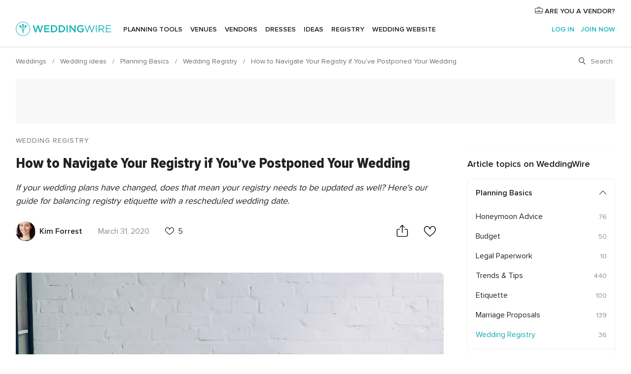

--- FILE ---
content_type: text/html; charset=utf-8
request_url: https://www.google.com/recaptcha/api2/aframe
body_size: 184
content:
<!DOCTYPE HTML><html><head><meta http-equiv="content-type" content="text/html; charset=UTF-8"></head><body><script nonce="krL-sDBXYUNrOIDOVh-m5g">/** Anti-fraud and anti-abuse applications only. See google.com/recaptcha */ try{var clients={'sodar':'https://pagead2.googlesyndication.com/pagead/sodar?'};window.addEventListener("message",function(a){try{if(a.source===window.parent){var b=JSON.parse(a.data);var c=clients[b['id']];if(c){var d=document.createElement('img');d.src=c+b['params']+'&rc='+(localStorage.getItem("rc::a")?sessionStorage.getItem("rc::b"):"");window.document.body.appendChild(d);sessionStorage.setItem("rc::e",parseInt(sessionStorage.getItem("rc::e")||0)+1);localStorage.setItem("rc::h",'1768823227390');}}}catch(b){}});window.parent.postMessage("_grecaptcha_ready", "*");}catch(b){}</script></body></html>

--- FILE ---
content_type: text/css; charset=UTF-8
request_url: https://www.weddingwire.com/builds/desktop/css/symfnw-US248-1-20260119-004_www_m_/WebBundleResponsiveArticlesWeddingwire.css
body_size: 39785
content:
@font-face{font-family:ProximaNova-fallback-Arial;src:local(arial);size-adjust:96.9%}@font-face{font-family:ProximaNova;font-style:normal;font-weight:400;font-display:block;src:local("Proxima Nova Regular"),local("ProximaNova-regular"),url(/assets/fonts/ProximaNova-regular.woff2) format("woff2"),url(/assets/fonts/ProximaNova-regular.woff) format("woff"),url(/assets/fonts/ProximaNova-regular.ttf) format("truetype")}@font-face{font-family:ProximaNova;font-style:normal;font-weight:600;font-display:block;src:local("Proxima Nova Semibold"),local("ProximaNova-semibold"),url(/assets/fonts/ProximaNova-semibold.woff2) format("woff2"),url(/assets/fonts/ProximaNova-semibold.woff) format("woff"),url(/assets/fonts/ProximaNova-semibold.ttf) format("truetype")}@font-face{font-family:ProximaNovaCondensed-fallback-Arial;src:local(arial);size-adjust:91%}@font-face{font-family:ProximaNova Condensed;font-style:normal;font-weight:800;font-display:block;src:local("Proxima Nova Condensed"),local("proximanovacond-extrabold"),url(/assets/fonts/proximanovacond-extrabold.woff2) format("woff2"),url(/assets/fonts/proximanovacond-extrabold.woff) format("woff"),url(/assets/fonts/proximanovacond-extrabold.ttf) format("truetype")}@font-face{font-family:Proxima Nova Bold;src:local("Proxima Nova Bold"),local("ProximaNova-bold"),url(/assets/fonts/ProximaNova-bold.woff2) format("woff2"),url(/assets/fonts/ProximaNova-bold.woff) format("woff"),url(/assets/fonts/ProximaNova-bold.ttf) format("truetype")}:root{--layout-padding: 1rem;--gap: 1rem;--modal-padding-x: 1rem;--modal-padding-y: 1.75rem}@media (min-width: 768px){:root{--gap: 1.5rem;--modal-padding-x: 1.5rem}}@media (min-width: 768px)and (max-width: 1023px){:root{--layout-padding: 1.5rem}}@media (min-width: 1024px){:root{--layout-padding: 2rem}}@keyframes showNotification{0%{opacity:0;margin-top:-.5rem}to{opacity:1;margin-top:0}}@keyframes hideNotification{0%{opacity:1;margin-top:0}to{opacity:0;margin-top:-.5rem}}@keyframes showModal{0%{opacity:0;transform:translate3d(0,50%,0)}to{opacity:1;transform:translateZ(0)}}@keyframes showBackdrop{0%{opacity:0}to{opacity:1}}.sideModal.modal__content{display:flex;flex-direction:column;animation:showModalMobile .2s ease-in-out forwards}.sideModal__container{display:none}.sideModal__header{display:flex;flex-direction:row;justify-content:space-between;align-items:center;padding:1rem .5rem 1rem 1.5rem;border-bottom:1px solid #d9d9d9}.sideModal__header h2{font-size:1.625rem;line-height:2.125rem;font-family:ProximaNova Condensed,ProximaNovaCondensed-fallback-Arial,sans-serif;font-weight:800}@media (min-width: 768px){.sideModal__header h2{font-size:1.875rem;line-height:2.5rem}}.sideModal .sideModal__close{display:grid;place-items:center;margin:-.5rem .25rem -.5rem .5rem;height:3rem;width:3rem;cursor:pointer}.sideModal .sideModal__close svg{height:1.3rem;width:1.3rem;fill:#6c6c6c;transition:fill .2s;stroke:#fff}.sideModal .sideModal__close:hover svg{fill:#222}@media (min-width: 481px){.sideModal .sideModal__close{margin-right:-.25rem}}.sideModal .sideModal__close .listingFilters__contentHeaderClose svg{height:1.5rem;width:1.5rem}.sideModal__content{padding:1.5rem 1.5rem 3.5rem;overflow:auto}@media (min-width: 768px){.sideModal.modal__content{position:absolute;right:0;top:0;height:100%;max-height:100%;width:55rem;max-width:70%;border-radius:0;box-shadow:0 2px 8px #00000026;animation:showModalDesktop .2s ease-in-out forwards}.sideModal__header{padding:2.5rem 2rem;border:none}.sideModal__content{padding:0 2rem 2.5rem}}@keyframes showModalMobile{0%{opacity:0;transform:translate3d(0,50%,0)}to{opacity:1;transform:translateZ(0)}}@keyframes showModalDesktop{0%{opacity:0;transform:translate3d(50%,0,0)}to{opacity:1;transform:translateZ(0)}}.articlesAuthorDescription a,.link,a{color:#222}.link:hover,a:hover{color:#088f95}.link,a{transition:color .15s}@keyframes showFromBottom{0%{transform:translateY(1rem);opacity:0}to{transform:unset;opacity:1}}.articlesOurEditorsHeading:after,.sectionNavigation:after,.layoutHeader:after{border-bottom:1px solid #d9d9d9;content:"";z-index:1;width:100vw;position:absolute;left:50%;bottom:0;margin-left:-50vw}*{box-sizing:border-box;margin:0;padding:0}body{text-rendering:optimizeLegibility;min-height:100vh;color:#222}ul{list-style-type:none}img{max-width:100%;height:auto;border:0}a{text-decoration:none}a:focus{outline-color:#1961d9}button,input,optgroup,select,textarea{color:inherit;font:inherit;font-style:inherit;font-variant-ligatures:inherit;font-variant-caps:inherit;font-variant-numeric:inherit;font-variant-east-asian:inherit;font-weight:inherit;font-stretch:inherit;font-size:inherit;line-height:inherit;font-family:inherit;margin:0}button{border:unset;background-color:unset;cursor:pointer}button:focus,button:focus-visible{box-shadow:0 0 0 2px #1961d9;-webkit-box-shadow:0 0 0 2px #1961d9;outline:unset}a:focus:not(:focus-visible),button:focus:not(:focus-visible){box-shadow:none;outline:unset}input:-webkit-autofill{-webkit-box-shadow:0 0 0 30px #fff inset}.hidden.hidden{display:none}.img-trace{width:0;height:0;position:absolute}fieldset,dialog{border:none}body{font-size:1rem;line-height:1.5rem;font-family:ProximaNova,ProximaNova-fallback-Arial,sans-serif;font-style:normal;font-weight:400}.link{text-decoration:none;cursor:pointer}.link--more{text-decoration:underline;font-weight:600}.svgIcon{width:16px;height:16px;display:inline-block;line-height:0}.svgIcon svg{width:100%;height:100%}object.svgIcon{pointer-events:none}.srOnly{position:absolute;width:1px;height:1px;padding:0;margin:-1px;overflow:hidden;clip:rect(0,0,0,0);border:0}#onetrust-banner-sdk button:focus-visible{box-shadow:0 0 0 2px #1961d9;-webkit-box-shadow:0 0 0 2px #1961d9;outline:none;border-color:#0000}body{background-color:#fff;overflow-x:hidden}.layoutHeader,.layoutMain,.layoutFooter{padding:0 var(--layout-padding);max-width:1360px;margin:0 auto}.layoutHeader,.layoutMain{margin-bottom:1rem}.layoutSkipMain{left:-999px;position:absolute;top:auto;width:1px;height:1px;overflow:hidden;z-index:-999}.layoutSkipMain:focus-visible,.layoutSkipMain:active{background:#fff;box-shadow:0 2px 8px #00000026;border-radius:.5rem;left:auto;top:auto;width:auto;height:auto;overflow:auto;margin:1rem;padding:1rem;border:3px solid #6c6c6c;text-align:center;font-size:1.125rem;z-index:999}.fullScreen--closeButton{margin-top:1.5rem;text-align:right;display:block;opacity:.65}.button{display:flex;align-items:center;justify-content:center;padding:.69rem 1rem;font-weight:600;width:100%;border-radius:.5rem;background-color:#0000;border:1px solid rgba(0,0,0,0)}.button--primary{color:#fff;background-color:#19b5bc;transition:all .15s;cursor:pointer;background-position:center}.button--primary .svgIcon{fill:#fff}@media (hover: hover){.button--primary:hover{color:#fff;background-color:#088f95}.button--primary:hover .svgIcon{fill:#fff}}.button--primary:active{background-color:#088f95}.button--primary[disabled]{background-color:#d9d9d9;cursor:not-allowed;pointer-events:none}.button--primary:focus,.button--primary:focus-visible{box-shadow:0 0 0 2px #1961d9;-webkit-box-shadow:0 0 0 2px #1961d9;outline:none;border-color:#0000}.button--primary:focus:not(:focus-visible){background-color:#088f95}.button--primary.loading{background-image:url("data:image/svg+xml,%3Csvg xmlns='http://www.w3.org/2000/svg' viewBox='0 0 100 100'%3E%3Cstyle%3E.a%7Bfill:%23FFFFFF;%7D%3C/style%3E%3Ccircle cx='30' cy='50' r='6' class='a'%3E%3Canimate attributeName='opacity' dur='1s' values='0;1;0' repeatCount='indefinite' begin='0.1'/%3E%3C/circle%3E%3Ccircle cx='50' cy='50' r='6' class='a'%3E%3Canimate attributeName='opacity' dur='1s' values='0;1;0' repeatCount='indefinite' begin='0.2'/%3E%3C/circle%3E%3Ccircle cx='70' cy='50' r='6' class='a'%3E%3Canimate attributeName='opacity' dur='1s' values='0;1;0' repeatCount='indefinite' begin='0.3'/%3E%3C/circle%3E%3C/svg%3E");background-repeat:no-repeat;background-position:center;color:#0000;pointer-events:none}.button--primary.loading *{color:#0000;fill:#0000}.button--primary.loadingBlock{pointer-events:none}.button--primary.loadingBlock:after{background-image:url("data:image/svg+xml,%3Csvg xmlns='http://www.w3.org/2000/svg' viewBox='0 0 100 100'%3E%3Cstyle%3E.a%7Bfill:%23FFFFFF;%7D%3C/style%3E%3Ccircle cx='30' cy='50' r='6' class='a'%3E%3Canimate attributeName='opacity' dur='1s' values='0;1;0' repeatCount='indefinite' begin='0.1'/%3E%3C/circle%3E%3Ccircle cx='50' cy='50' r='6' class='a'%3E%3Canimate attributeName='opacity' dur='1s' values='0;1;0' repeatCount='indefinite' begin='0.2'/%3E%3C/circle%3E%3Ccircle cx='70' cy='50' r='6' class='a'%3E%3Canimate attributeName='opacity' dur='1s' values='0;1;0' repeatCount='indefinite' begin='0.3'/%3E%3C/circle%3E%3C/svg%3E");background-repeat:no-repeat;background-position:center;content:"";height:1.5rem;width:1.5rem;margin-left:.5rem;background-size:2rem}.button--secondary{color:#19b5bc;border-color:#19b5bc;transition:all .15s;cursor:pointer;background-position:center}.button--secondary .svgIcon{fill:#19b5bc}@media (hover: hover){.button--secondary:hover{color:#fff;border-color:#19b5bc;background-color:#19b5bc}.button--secondary:hover .svgIcon{fill:#fff}}.button--secondary:active{color:#fff;border-color:#088f95;background-color:#088f95}.button--secondary:active .svgIcon{fill:#fff}.button--secondary[disabled]{color:#6c6c6c;border-color:#d9d9d9;background-color:#efefef;cursor:not-allowed;pointer-events:none}.button--secondary[disabled] .svgIcon{fill:#6c6c6c}.button--secondary:focus,.button--secondary:focus-visible{box-shadow:0 0 0 2px #1961d9;-webkit-box-shadow:0 0 0 2px #1961d9;outline:none;border-color:#0000}.button--secondary:focus:not(:focus-visible){color:#fff;border-color:#088f95;background-color:#088f95}.button--secondary:focus:not(:focus-visible) .svgIcon{fill:#fff}.button--secondary.loading{background-image:url("data:image/svg+xml,%3Csvg xmlns='http://www.w3.org/2000/svg' viewBox='0 0 100 100'%3E%3Cstyle%3E.a%7Bfill:%2319B5BC;%7D%3C/style%3E%3Ccircle cx='30' cy='50' r='6' class='a'%3E%3Canimate attributeName='opacity' dur='1s' values='0;1;0' repeatCount='indefinite' begin='0.1'/%3E%3C/circle%3E%3Ccircle cx='50' cy='50' r='6' class='a'%3E%3Canimate attributeName='opacity' dur='1s' values='0;1;0' repeatCount='indefinite' begin='0.2'/%3E%3C/circle%3E%3Ccircle cx='70' cy='50' r='6' class='a'%3E%3Canimate attributeName='opacity' dur='1s' values='0;1;0' repeatCount='indefinite' begin='0.3'/%3E%3C/circle%3E%3C/svg%3E");background-repeat:no-repeat;background-position:center;color:#0000;pointer-events:none}.button--secondary.loading *{color:#0000;fill:#0000}.button--secondary.loadingBlock{pointer-events:none}.button--secondary.loadingBlock:after{background-image:url("data:image/svg+xml,%3Csvg xmlns='http://www.w3.org/2000/svg' viewBox='0 0 100 100'%3E%3Cstyle%3E.a%7Bfill:%2319B5BC;%7D%3C/style%3E%3Ccircle cx='30' cy='50' r='6' class='a'%3E%3Canimate attributeName='opacity' dur='1s' values='0;1;0' repeatCount='indefinite' begin='0.1'/%3E%3C/circle%3E%3Ccircle cx='50' cy='50' r='6' class='a'%3E%3Canimate attributeName='opacity' dur='1s' values='0;1;0' repeatCount='indefinite' begin='0.2'/%3E%3C/circle%3E%3Ccircle cx='70' cy='50' r='6' class='a'%3E%3Canimate attributeName='opacity' dur='1s' values='0;1;0' repeatCount='indefinite' begin='0.3'/%3E%3C/circle%3E%3C/svg%3E");background-repeat:no-repeat;background-position:center;content:"";height:1.5rem;width:1.5rem;margin-left:.5rem;background-size:2rem}.button--tertiary{color:#222;border-color:#d9d9d9;transition:all .15s;cursor:pointer;background-position:center}.button--tertiary .svgIcon{fill:#222}@media (hover: hover){.button--tertiary:hover{color:#222;border-color:#8c8c8c}.button--tertiary:hover .svgIcon{fill:#222}}.button--tertiary:active{color:#222;border-color:#6c6c6c}.button--tertiary:active .svgIcon{fill:#222}.button--tertiary[disabled]{color:#6c6c6c;border-color:#d9d9d9;background-color:#efefef;cursor:not-allowed;pointer-events:none}.button--tertiary[disabled] .svgIcon{fill:#6c6c6c}.button--tertiary:focus,.button--tertiary:focus-visible{box-shadow:0 0 0 2px #1961d9;-webkit-box-shadow:0 0 0 2px #1961d9;outline:none;border-color:#0000}.button--tertiary:focus:not(:focus-visible){color:#222;border-color:#6c6c6c}.button--tertiary:focus:not(:focus-visible) .svgIcon{fill:#222}.button--tertiary.loading{background-image:url("data:image/svg+xml,%3Csvg xmlns='http://www.w3.org/2000/svg' viewBox='0 0 100 100'%3E%3Cstyle%3E.a%7Bfill:%23222222;%7D%3C/style%3E%3Ccircle cx='30' cy='50' r='6' class='a'%3E%3Canimate attributeName='opacity' dur='1s' values='0;1;0' repeatCount='indefinite' begin='0.1'/%3E%3C/circle%3E%3Ccircle cx='50' cy='50' r='6' class='a'%3E%3Canimate attributeName='opacity' dur='1s' values='0;1;0' repeatCount='indefinite' begin='0.2'/%3E%3C/circle%3E%3Ccircle cx='70' cy='50' r='6' class='a'%3E%3Canimate attributeName='opacity' dur='1s' values='0;1;0' repeatCount='indefinite' begin='0.3'/%3E%3C/circle%3E%3C/svg%3E");background-repeat:no-repeat;background-position:center;color:#0000;pointer-events:none}.button--tertiary.loading *{color:#0000;fill:#0000}.button--tertiary.loadingBlock{pointer-events:none}.button--tertiary.loadingBlock:after{background-image:url("data:image/svg+xml,%3Csvg xmlns='http://www.w3.org/2000/svg' viewBox='0 0 100 100'%3E%3Cstyle%3E.a%7Bfill:%23222222;%7D%3C/style%3E%3Ccircle cx='30' cy='50' r='6' class='a'%3E%3Canimate attributeName='opacity' dur='1s' values='0;1;0' repeatCount='indefinite' begin='0.1'/%3E%3C/circle%3E%3Ccircle cx='50' cy='50' r='6' class='a'%3E%3Canimate attributeName='opacity' dur='1s' values='0;1;0' repeatCount='indefinite' begin='0.2'/%3E%3C/circle%3E%3Ccircle cx='70' cy='50' r='6' class='a'%3E%3Canimate attributeName='opacity' dur='1s' values='0;1;0' repeatCount='indefinite' begin='0.3'/%3E%3C/circle%3E%3C/svg%3E");background-repeat:no-repeat;background-position:center;content:"";height:1.5rem;width:1.5rem;margin-left:.5rem;background-size:2rem}.button--accent{color:#fff;background-color:#f06f5e;transition:all .15s;cursor:pointer;background-position:center}.button--accent .svgIcon{fill:#fff}@media (hover: hover){.button--accent:hover{color:#fff;background-color:#d6341e}.button--accent:hover .svgIcon{fill:#fff}}.button--accent:active{background-color:#d6341e}.button--accent[disabled]{background-color:#d9d9d9;cursor:not-allowed;pointer-events:none}.button--accent:focus,.button--accent:focus-visible{box-shadow:0 0 0 2px #1961d9;-webkit-box-shadow:0 0 0 2px #1961d9;outline:none;border-color:#0000}.button--accent:focus:not(:focus-visible){background-color:#d6341e}.button--accent.loading{background-image:url("data:image/svg+xml,%3Csvg xmlns='http://www.w3.org/2000/svg' viewBox='0 0 100 100'%3E%3Cstyle%3E.a%7Bfill:%23FFFFFF;%7D%3C/style%3E%3Ccircle cx='30' cy='50' r='6' class='a'%3E%3Canimate attributeName='opacity' dur='1s' values='0;1;0' repeatCount='indefinite' begin='0.1'/%3E%3C/circle%3E%3Ccircle cx='50' cy='50' r='6' class='a'%3E%3Canimate attributeName='opacity' dur='1s' values='0;1;0' repeatCount='indefinite' begin='0.2'/%3E%3C/circle%3E%3Ccircle cx='70' cy='50' r='6' class='a'%3E%3Canimate attributeName='opacity' dur='1s' values='0;1;0' repeatCount='indefinite' begin='0.3'/%3E%3C/circle%3E%3C/svg%3E");background-repeat:no-repeat;background-position:center;color:#0000;pointer-events:none}.button--accent.loading *{color:#0000;fill:#0000}.button--accent.loadingBlock{pointer-events:none}.button--accent.loadingBlock:after{background-image:url("data:image/svg+xml,%3Csvg xmlns='http://www.w3.org/2000/svg' viewBox='0 0 100 100'%3E%3Cstyle%3E.a%7Bfill:%23FFFFFF;%7D%3C/style%3E%3Ccircle cx='30' cy='50' r='6' class='a'%3E%3Canimate attributeName='opacity' dur='1s' values='0;1;0' repeatCount='indefinite' begin='0.1'/%3E%3C/circle%3E%3Ccircle cx='50' cy='50' r='6' class='a'%3E%3Canimate attributeName='opacity' dur='1s' values='0;1;0' repeatCount='indefinite' begin='0.2'/%3E%3C/circle%3E%3Ccircle cx='70' cy='50' r='6' class='a'%3E%3Canimate attributeName='opacity' dur='1s' values='0;1;0' repeatCount='indefinite' begin='0.3'/%3E%3C/circle%3E%3C/svg%3E");background-repeat:no-repeat;background-position:center;content:"";height:1.5rem;width:1.5rem;margin-left:.5rem;background-size:2rem}.button--small{padding-top:.38rem;padding-bottom:.38rem}@media (min-width: 480px){.button:not(.button--block){width:auto}}.filterSearcher__item,.filterSearcher__subListItem,.filterSearcher__subListItemChild{transition:background-color .15s;padding:.5rem 1rem}.filterSearcher__item:hover,.filterSearcher__subListItem:hover,.filterSearcher__subListItemChild:hover{background-color:#e9f6f8;cursor:pointer}.filterSearcher{margin-bottom:1rem;width:100%}.filterSearcher__body{position:relative;display:block}.filterSearcher__title{font-size:.875rem;line-height:1.3125rem;display:block;padding-bottom:.5rem;font-weight:600}.filterSearcher__input{outline:none;border:none;transition:box-shadow .2s;box-shadow:inset 0 0 0 1px #d9d9d9;-webkit-appearance:none;border-radius:.5rem;width:100%;padding:10px 32px 10px 16px}.filterSearcher__input:focus{box-shadow:inset 0 0 0 2px #1961d9,0 0 3px #fff}.filterSearcher__dropdown{border-radius:.5rem;border:1px solid #d9d9d9;width:100%;outline:none;padding:10px 32px 10px 16px;-webkit-appearance:none;appearance:none}.filterSearcher__dropdownIcon{width:.8rem;height:.8rem;position:absolute;right:20px;top:50%;transform:translateY(-50%);cursor:pointer}.filterSearcher__reset{background:#efefef;width:1.5rem;height:1.5rem;border-radius:50%;align-items:center;justify-content:center;flex-shrink:0;position:absolute;right:15px;top:50%;transform:translateY(-50%);cursor:pointer;text-align:center}.filterSearcher__resetIcon{width:.6rem;height:.6rem}.filterSearcher__list{border-radius:.5rem;border:1px solid #d9d9d9;border-bottom:0;max-height:0;opacity:0;margin-top:0;overflow-y:auto;transition:all .3s linear;visibility:hidden}.filterSearcher__list.open{margin-top:8px;max-height:400px;opacity:1;visibility:visible}.filterSearcher__item,.filterSearcher__subListItem,.filterSearcher__subListItemChild{position:relative;display:flex;justify-content:space-between;border-bottom:1px solid #d9d9d9}.filterSearcher__item--empty,.filterSearcher__subListItem--empty,.filterSearcher__subListItemChild--empty{pointer-events:none;background-color:#f8f8f8}.filterSearcher__item:nth-last-child(2),.filterSearcher__subListItem:nth-last-child(2),.filterSearcher__subListItemChild:nth-last-child(2){border-bottom:0}.filterSearcher__item.active,.filterSearcher__subListItem.active,.filterSearcher__subListItemChild.active{font-weight:600}.filterSearcher__item.hidden,.filterSearcher__subListItem.hidden,.filterSearcher__subListItemChild.hidden{display:none}.filterSearcher__item--selected,.filterSearcher__item:focus,.filterSearcher__item:focus-visible,.filterSearcher__subListItem--selected,.filterSearcher__subListItem:focus,.filterSearcher__subListItem:focus-visible,.filterSearcher__subListItemChild--selected,.filterSearcher__subListItemChild:focus,.filterSearcher__subListItemChild:focus-visible{background-color:#e9f6f8}.filterSearcher__count{font-size:.875rem;line-height:1.3125rem;color:#8c8c8c;align-self:flex-end}.filterSearcher__subListItem:not(:last-child){border-bottom:0}.filterSearcher__subListItemChild{padding-left:1.7rem}.filterSearcher__subListItemChild:not(:last-child){border-bottom:0}.filterSearcher__subListItemChild:last-child{border-bottom:1px solid #d9d9d9}.filterSearcherWebThemes{margin-bottom:0}.filterSearcherWebThemes__input{border:1px solid #d9d9d9;box-shadow:none;padding-left:2.5rem}.filterSearcherWebThemes__icon{position:absolute;top:.85rem;left:1rem}@media (min-width: 1024px){.filterSearcherWebThemes{margin-bottom:1rem}}.filterCategory{padding:0 0 .5rem 1rem}.filterCategory:first-child{padding-bottom:0}.filterCategory__item{transition:background-color .15s;padding:.5rem 1rem;border-radius:.5rem;font-weight:400;cursor:pointer}.filterCategory__item:hover{background-color:#e9f6f8}.filterCategory__item--active{font-weight:600}.filterCategory__item.hidden{display:none}.filterCategory__show{display:block;margin-bottom:1rem;padding:.5rem 2rem;text-decoration:underline;cursor:pointer}.filterCategory__show:hover{color:#088f95}.filterCategory__show.hidden{display:none}.filterCategoryRevamp.filterCategory{list-style-type:none;padding:0 0 .5rem 1rem;display:flex;flex-wrap:wrap;gap:10px}.filterCategoryRevamp.filterCategory .filterCategory__item{transition:background-color .15s;font-weight:400;cursor:pointer;height:90px;border:1px solid #d9d9d9;border-radius:.5rem;padding:1rem .5rem;width:calc(50% - 5px)}.filterCategoryRevamp.filterCategory .filterCategory__item a{width:100%;height:100%;display:flex;flex-direction:column;align-items:center;justify-content:center;gap:10px}.filterCategoryRevamp.filterCategory .filterCategory__item--active{background-color:#f8f8f8;font-weight:600;border:1.5px solid #222}.filterCategoryRevamp.filterCategory .filterCategory__text{text-align:center;display:block;text-overflow:ellipsis;overflow:hidden;white-space:nowrap;width:100%}.filterCategory__item:not(:first-child) .filterCategory__itemIcon{width:1.5rem;height:1.5rem;margin-bottom:0}.filterCategoryRevamp.filterCategory.hidden{display:none}.filterCategoryRevamp.filterCategory:first-child .filterCategory__item:first-child{display:flex;height:40px;width:100%;text-align:center;padding:0 .5rem;margin-bottom:10px;align-self:stretch;border-radius:.5rem;justify-content:center;align-items:center}.filterCategoryRevamp.filterCategory:first-child .filterCategory__item:first-child a{width:100%}.filterCategoryRevamp.filterCategory:not(:first-child){margin-bottom:1rem}@media (min-width: 1024px){.listing--floatingFilters .filterCategory__item:hover{background-color:#f8f8f8}.listing--floatingFilters .filterCategory__item:hover a{color:#222}.listing--floatingFilters .filterCategory__item:active{background-color:#f8f8f8}.listing--floatingFilters .filterCategory__item:active a{color:#222;font-weight:600}}.listing--floatingFilters .filterCategory__item--active{font-weight:600}.filterSector{padding:0 0 .5rem 1.5rem}.filterSector__item{transition:background-color .15s;padding:.5rem 1rem;border-radius:.5rem;font-weight:400;cursor:pointer}.filterSector__item:hover{background-color:#e9f6f8}.filterSector__item--active{font-weight:600}.filterSector__item.hidden{display:none}.cookieCompliance{position:fixed;display:none;left:50%;bottom:0;transform:translate(-50%);max-width:1360px;width:100%;padding:0 var(--layout-padding);z-index:11}.cookieCompliance__body{background-color:#fff;box-shadow:0 2px 8px #00000026;border-radius:.5rem;padding:1rem;display:grid;grid-template-columns:1fr;grid-template-areas:"cookiesBannerDescription" "cookiesBannerButtons";align-items:center}.cookieCompliance__description{grid-area:cookiesBannerDescription}.cookieCompliance__description a{font-weight:600;text-decoration:underline}.cookieCompliance__buttons{grid-area:cookiesBannerButtons}.cookieCompliance__button{width:100%;margin-top:1rem}@media (min-width: 768px){.cookieCompliance__button:first-child{margin-top:0}}.cookieCompliance.active{display:block}@media (min-width: 768px){.cookieCompliance__body{grid-template-columns:1fr auto;grid-template-areas:"cookiesBannerDescription cookiesBannerButtons" "cookiesBannerDescription cookiesBannerButtons"}.cookieCompliance__description{padding-right:1rem}.cookieCompliance__button:first-child{margin-top:0}}.layoutNavMenuBannerBox{padding:1rem;box-sizing:border-box;border-radius:.5rem;box-shadow:0 2px 8px #00000026;display:flex;max-width:330px;height:-webkit-max-content;height:max-content;grid-area:bannerBox;transition:all .2s;cursor:pointer}.layoutNavMenuBannerBox:hover{box-shadow:0 5px 12px #0003}.layoutNavMenuBannerBox__title{display:block;margin-bottom:.25rem;font-weight:600}.layoutNavMenuBannerBox__subtitle{font-size:.875rem;line-height:1.3125rem}.layoutNavMenuBannerBox__content{margin-right:1rem}.layoutNavMenuBannerBox__icon{width:48px;height:48px;align-self:center}.layoutNavMenuBannerBox:last-of-type{grid-area:2/2}.layoutNavMenuBannerBox:first-of-type{grid-area:1/2;margin-bottom:1rem}@media (min-width: 769px)and (max-width: 1199px){.layoutNavMenuBannerBox__title{font-size:.875rem;line-height:1.3125rem}}.layoutNavMenuTabMyWedding{display:flex;flex-direction:column}.layoutNavMenuTabMyWedding__title{display:none}@media (min-width: 1024px){.layoutNavMenuTabMyWedding{flex-direction:row}.layoutNavMenuTabMyWedding__title{font-size:1.125rem;line-height:1.6875rem;color:#222;font-weight:600;text-decoration:none;display:inline-block;margin-bottom:1rem}}.layoutNavMenuTabMyWeddingList{flex-grow:1;margin-bottom:1rem}.layoutNavMenuTabMyWeddingList__item a{display:flex;align-items:center;padding:.5rem 0}.layoutNavMenuTabMyWeddingList__item--viewAll a{font-weight:600}.layoutNavMenuTabMyWeddingList__content{display:grid;grid-template-columns:1fr;grid-area:list}.layoutNavMenuTabMyWeddingList__itemIcon{display:none}@media (min-width: 1024px){.layoutNavMenuTabMyWeddingList__content{grid-template-columns:repeat(3,1fr);grid-column-gap:1rem;grid-row-gap:.5rem}.layoutNavMenuTabMyWeddingList__contentSmall{grid-template-columns:repeat(2,1fr)}.layoutNavMenuTabMyWeddingList__item a{padding:.75rem 0}.layoutNavMenuTabMyWeddingList__item--viewAll{display:none}.layoutNavMenuTabMyWeddingList__itemIcon{display:inline-block;width:28px;height:28px;margin-right:15px}}.layoutNavMenuTabMyWeddingPersonalize{flex-grow:1;border-top:1px solid #d9d9d9;padding-top:1rem;margin-bottom:1rem}.layoutNavMenuTabMyWeddingPersonalize__title{font-size:1.125rem;line-height:1.6875rem;color:#222;font-weight:600;text-decoration:none;display:inline-block}.layoutNavMenuTabMyWeddingPersonalize__item{margin-top:.5rem}.layoutNavMenuTabMyWeddingPersonalize__item a{font-size:.875rem;line-height:1.3125rem}.layoutNavMenuTabMyWeddingPersonalize__content{display:grid;grid-template-columns:1fr;grid-area:list}@media (min-width: 1024px){.layoutNavMenuTabMyWeddingPersonalize{padding-left:1.5rem;border-left:1px solid #d9d9d9;border-top:0;margin-bottom:1rem;padding-top:0}.layoutNavMenuTabMyWeddingPersonalize__title{margin-bottom:1rem}.layoutNavMenuTabMyWeddingPersonalize__content{grid-template-columns:1fr;grid-column-gap:1rem;grid-row-gap:.5rem}.layoutNavMenuTabMyWeddingPersonalize__item{margin-top:0}}@media (min-width: 1200px){.layoutNavMenuTabMyWeddingPersonalize__content{grid-template-columns:repeat(2,1fr)}}.layoutNavMenuTabVenues{display:flex}.layoutNavMenuTabVenues__title,.layoutNavMenuTabVenues__subtitle{display:none}.layoutNavMenuTabVenues__dealsIcon{vertical-align:middle}@media (max-width: 1023px){.layoutNavMenuTabVenues__categories{padding-bottom:1rem}}@media (max-width: 1023px){.layoutNavMenuTabVenues{flex-direction:column}}@media (min-width: 1024px){.layoutNavMenuTabVenues__title{font-size:1.125rem;line-height:1.6875rem;color:#222;font-weight:600;text-decoration:none;display:inline-block;margin-bottom:20px}.layoutNavMenuTabVenues__subtitle{text-transform:uppercase;letter-spacing:.0625rem;font-weight:600;font-size:.9rem;display:flex;align-items:center;margin-bottom:20px}.layoutNavMenuTabVenues__categories{flex:1 0 auto}.layoutNavMenuTabVenues__dealsIcon{margin-left:20px}}.layoutNavMenuTabVenuesList{margin-bottom:0}.layoutNavMenuTabVenuesList__content{grid-area:list;display:grid;grid-template-rows:auto;grid-auto-flow:row}.layoutNavMenuTabVenuesList__item{display:flex;align-items:center}.layoutNavMenuTabVenuesList__item a{padding:.5rem 0}.layoutNavMenuTabVenuesList__item--viewAll a,.layoutNavMenuTabVenuesList__item--highlight{font-weight:600}.layoutNavMenuTabVenuesList__image{margin-right:10px;vertical-align:middle}@media (min-width: 1024px){.layoutNavMenuTabVenuesList{margin-bottom:20px}.layoutNavMenuTabVenuesListBig{border-right:0}.layoutNavMenuTabVenuesList__content{grid-template-columns:repeat(2,1fr)}.layoutNavMenuTabVenuesList__contentBig{grid-template-columns:repeat(4,1fr)}.layoutNavMenuTabVenuesList__item--viewAll{display:none}.layoutNavMenuTabVenuesList__item a{padding:.5rem 1rem .5rem 0}}.layoutNavMenuTabVenuesListPremium{display:none}@media (min-width: 1024px){.layoutNavMenuTabVenuesListPremium{display:block;padding-left:1.5rem;flex:0 2 auto;margin-bottom:20px;border-left:1px solid #d9d9d9}.layoutNavMenuTabVenuesListPremium__subtitle{text-transform:uppercase;letter-spacing:.0625rem;font-weight:600;font-size:.9rem;display:flex;align-items:center;margin-bottom:10px;line-height:1.6875rem}.layoutNavMenuTabVenuesListPremium__content{grid-area:list;display:grid;grid-template-columns:repeat(2,1fr);grid-row-gap:.8rem}.layoutNavMenuTabVenuesListPremium__item{display:flex;align-items:center;padding:6px 0}.layoutNavMenuTabVenuesListPremium__link{display:flex;padding-right:.75rem;align-items:center;cursor:pointer}.layoutNavMenuTabVenuesListPremium__image{width:32px;height:32px;margin-right:13px;vertical-align:middle;border-radius:.5rem}}@media (min-width: 1200px){.layoutNavMenuTabVenuesListPremium__link{padding-right:1.5rem}}.layoutNavMenuTabVenuesBanners{display:flex;flex-direction:column;flex:0 2 auto;padding-bottom:1.5rem}.layoutNavMenuTabVenuesBanners .layoutNavMenuBannerBox{width:100%;display:flex;justify-content:space-between}@media (min-width: 1024px){.layoutNavMenuTabVenuesBanners{padding-top:20px;padding-bottom:0}.layoutNavMenuTabVenuesBanners .layoutNavMenuBannerBox{align-self:flex-end}}@media (min-width: 1024px)and (max-width: 1199px){.layoutNavMenuTabVenuesBanners .layoutNavMenuBannerBox{max-width:270px}.layoutNavMenuTabVenuesBanners .layoutNavMenuBannerBox__content{margin-right:0}.layoutNavMenuTabVenuesBanners .layoutNavMenuBannerBox__icon{display:none}}.layoutNavMenuTabVendors{display:flex;flex-direction:column}.layoutNavMenuTabVendors__content{width:100%}.layoutNavMenuTabVendors__title,.layoutNavMenuTabVendors__subtitle{display:none}@media (min-width: 1024px){.layoutNavMenuTabVendors{flex-direction:row}.layoutNavMenuTabVendors__content{display:flex;flex-wrap:wrap}.layoutNavMenuTabVendors__title{font-size:1.125rem;line-height:1.6875rem;color:#222;font-weight:600;text-decoration:none;display:inline-block;margin-bottom:10px}.layoutNavMenuTabVendors__subtitle{text-transform:uppercase;letter-spacing:.0625rem;font-weight:600;font-size:.9rem;display:flex;align-items:center;margin-bottom:1rem}}@media (min-width: 1024px)and (max-width: 1199px){.layoutNavMenuTabVendors__content{width:50%}.layoutNavMenuTabVendors__contentBig{width:100%}}.layoutNavMenuTabVendorsList__content{display:grid;grid-template-columns:1fr}.layoutNavMenuTabVendorsList__item{display:flex;align-items:center;justify-content:flex-start;padding:8px 0}.layoutNavMenuTabVendorsList__item--viewAll a{font-weight:600}.layoutNavMenuTabVendorsList__itemIcon{display:none}@media (min-width: 1024px){.layoutNavMenuTabVendorsList{margin-bottom:25px;flex:1 0 50%}.layoutNavMenuTabVendorsList__content{grid-template-columns:repeat(auto-fill,minmax(16rem,auto));grid-row-gap:.8rem;margin-bottom:0}.layoutNavMenuTabVendorsList__item--viewAll{display:none}.layoutNavMenuTabVendorsList__itemIcon{display:inline-block;width:28px;height:28px;margin-right:15px}}@media (min-width: 1024px)and (max-width: 1199px){.layoutNavMenuTabVendorsList__content{grid-template-columns:repeat(2,1fr)}.layoutNavMenuTabVendorsList__contentBig{grid-template-columns:repeat(3,1fr)}}.layoutNavMenuTabVendorsListOthers__subtitle{display:none}.layoutNavMenuTabVendorsListOthers__container{display:flex;flex-direction:column;margin-bottom:.5rem}.layoutNavMenuTabVendorsListOthers__item{margin:.5rem 0}.layoutNavMenuTabVendorsListOthers__deals{font-weight:600;margin:.5rem 0 1rem}@media (min-width: 1024px){.layoutNavMenuTabVendorsListOthers__container{flex-wrap:wrap;flex-direction:row;margin-bottom:0}.layoutNavMenuTabVendorsListOthers__subtitle{text-transform:uppercase;letter-spacing:.0625rem;font-weight:600;font-size:.9rem;display:flex;align-items:center;margin-bottom:1rem}.layoutNavMenuTabVendorsListOthers__item{margin:0 20px 10px 0}.layoutNavMenuTabVendorsListOthers__deals{margin:0 0 10px}}.layoutNavMenuTabVendorsBanners{flex-shrink:0;margin-bottom:1.5rem}.layoutNavMenuTabVendorsBanners .layoutNavMenuBannerBox{width:100%;display:flex;justify-content:space-between}@media (min-width: 1024px){.layoutNavMenuTabVendorsBanners{padding-top:20px;margin-bottom:0}}@media (min-width: 1024px)and (max-width: 1199px){.layoutNavMenuTabVendorsBanners{display:none}.layoutNavMenuTabVendorsBanners.visible{display:block}.layoutNavMenuTabVendorsBanners.hasPremium{display:block;max-width:222px}.layoutNavMenuTabVendorsBanners.hasPremium .layoutNavMenuBannerBox__content{margin-right:0}.layoutNavMenuTabVendorsBanners.hasPremium .layoutNavMenuBannerBox__icon{display:none}}.layoutNavMenuTabVendorsOtherTabs{display:none;width:50%}.layoutNavMenuTabVendorsOtherTabs__subtitle{font-size:1.125rem;line-height:1.6875rem;font-weight:600;display:flex;align-items:center;margin-bottom:12px}@media (min-width: 1024px)and (max-width: 1199px){.layoutNavMenuTabVendorsOtherTabs{display:flex;justify-content:space-around}}@media (min-width: 1025px){.layoutNavMenuTabVendorsOtherTabs:lang(en-CA){display:flex;justify-content:space-around}}.layoutNavMenuTabVendorsOtherTabsList__item{padding-bottom:.5rem}.layoutNavMenuTabVendorsOtherTabsList__item--deals{font-weight:600}.layoutNavMenuTabVendorsPremium{display:none}@media (min-width: 1024px){.layoutNavMenuTabVendorsPremium{display:block;padding-left:1.5rem;border-left:1px solid #d9d9d9;margin-bottom:2.5rem;flex:1 1 15%}.layoutNavMenuTabVendorsPremium__subtitle{text-transform:uppercase;letter-spacing:.0625rem;font-weight:600;font-size:.9rem;display:flex;align-items:center;margin-bottom:10px;line-height:1.6875rem}.layoutNavMenuTabVendorsPremium__content{display:grid;grid-template-columns:1fr;grid-row-gap:.8rem}.layoutNavMenuTabVendorsPremium__item{display:flex;align-items:center;padding:6px 0}.layoutNavMenuTabVendorsPremium__link{display:flex;align-items:center;cursor:pointer}.layoutNavMenuTabVendorsPremium__image{width:32px;height:32px;margin-right:13px;vertical-align:middle;border-radius:.5rem}}.layoutNavMenuTabDresses{display:flex;flex-direction:column}.layoutNavMenuTabDresses__title{display:none}@media (min-width: 1024px){.layoutNavMenuTabDresses{flex-direction:row}.layoutNavMenuTabDresses__title{font-size:1.125rem;line-height:1.6875rem;color:#222;font-weight:600;text-decoration:none;display:inline-block;margin-bottom:20px}.layoutNavMenuTabDresses__subtitle{text-transform:uppercase;letter-spacing:.0625rem;font-weight:600;font-size:.9rem;display:flex;align-items:center;margin-bottom:20px}}.layoutNavMenuTabDressesList{margin-bottom:25px;flex-grow:1}.layoutNavMenuTabDressesList__content{display:grid;grid-template-rows:auto;grid-auto-flow:row;grid-row-gap:1rem}.layoutNavMenuTabDressesList__item a{display:flex;align-items:center}.layoutNavMenuTabDressesList__item--viewAll a{font-weight:600}.layoutNavMenuTabDressesList__itemIcon{display:none}@media (min-width: 1024px){.layoutNavMenuTabDressesList{margin-bottom:20px;width:40%}.layoutNavMenuTabDressesList__content{grid-template-rows:repeat(4,1fr);grid-auto-flow:column;grid-row-gap:1.5rem}.layoutNavMenuTabDressesList__item--viewAll{display:none}}@media (min-width: 1200px){.layoutNavMenuTabDressesList{width:50%}.layoutNavMenuTabDressesList__itemIcon{display:inline-block;width:31px;height:31px;margin-right:15px}}.layoutNavMenuTabDressesFeatured{display:none}@media (min-width: 1024px){.layoutNavMenuTabDressesFeatured{margin-left:1.8rem;width:60%;display:block}.layoutNavMenuTabDressesFeatured__content{display:grid;grid-template-columns:repeat(5,1fr);grid-column-gap:1.3rem}}@media (min-width: 1200px){.layoutNavMenuTabDressesFeatured{width:50%;border-left:1px solid #d9d9d9;padding-left:1.8rem}}.layoutNavMenuTabDressesFeaturedItem img{height:150px;object-fit:cover;border-radius:.5rem}.layoutNavMenuTabDressesFeaturedItem__name{font-weight:600;text-align:center;font-size:.9rem}.layoutNavMenuTabArticles{display:flex;flex-direction:column}.layoutNavMenuTabArticles__title{display:none}@media (min-width: 1024px){.layoutNavMenuTabArticles{flex-direction:row}.layoutNavMenuTabArticles__title{font-size:1.125rem;line-height:1.6875rem;color:#222;font-weight:600;text-decoration:none;display:inline-block;margin-bottom:1rem}}.layoutNavMenuTabArticlesList{margin-bottom:1rem;flex-grow:1}.layoutNavMenuTabArticlesList__content{display:grid;grid-template-rows:auto;grid-auto-flow:row}.layoutNavMenuTabArticlesList__item{display:flex;align-items:center}.layoutNavMenuTabArticlesList__item a{display:block;width:100%;padding:.5rem 0}.layoutNavMenuTabArticlesList__item--viewAll a{font-weight:600}@media (min-width: 1024px){.layoutNavMenuTabArticlesList{margin-bottom:20px;border-bottom:none;padding-bottom:0;width:50%}.layoutNavMenuTabArticlesList__content{grid-template-rows:repeat(5,1fr);grid-auto-flow:column;grid-column-gap:1rem}.layoutNavMenuTabArticlesList__item--viewAll{display:none}}.layoutNavMenuTabArticlesBanners{display:flex;flex-direction:column;justify-content:flex-end;padding-bottom:1.5rem}@media (min-width: 1024px){.layoutNavMenuTabArticlesBanners{flex-direction:row;margin-left:2rem;align-items:start;width:50%;padding-top:20px;padding-bottom:0}}.layoutNavMenuTabArticlesBannersItem{box-shadow:0 2px 8px #00000026;border-radius:.5rem;overflow:hidden;transition:all .2s;width:100%;margin-bottom:1.25rem;cursor:pointer}.layoutNavMenuTabArticlesBannersItem:hover{box-shadow:0 5px 12px #0003;color:inherit}.layoutNavMenuTabArticlesBannersItem__figure{display:flex;flex-direction:column}.layoutNavMenuTabArticlesBannersItem__image{width:100%;height:90px;object-fit:cover}.layoutNavMenuTabArticlesBannersItem__content{padding:1rem}.layoutNavMenuTabArticlesBannersItem__title{font-size:1rem;line-height:1.5rem;margin-bottom:.25rem;font-weight:600}.layoutNavMenuTabArticlesBannersItem__description{font-size:1rem;line-height:1.5rem;margin-bottom:0}.layoutNavMenuTabArticlesBannersItem:last-child{margin-bottom:0}@media (max-width: 1023px){.layoutNavMenuTabArticlesBannersItem__image{display:none}}@media (min-width: 1024px){.layoutNavMenuTabArticlesBannersItem{width:50%;margin-right:1.25rem}.layoutNavMenuTabArticlesBannersItem:last-child{margin-right:0}}.layoutNavMenuTabCommunity{display:flex;flex-direction:column}.layoutNavMenuTabCommunity__title,.layoutNavMenuTabCommunity__subtitle{display:none}@media (min-width: 1024px){.layoutNavMenuTabCommunity{flex-direction:row}.layoutNavMenuTabCommunity__title{font-size:1.125rem;line-height:1.6875rem;display:inline-block;margin-bottom:.5rem;font-weight:600;text-decoration:none;color:#222}.layoutNavMenuTabCommunity__subtitle{text-transform:uppercase;letter-spacing:.0625rem;font-size:.875rem;line-height:1.3125rem;display:flex;align-items:center;margin-bottom:1rem;font-weight:600}}.layoutNavMenuTabCommunityList{margin-bottom:1.5rem;flex-grow:1}.layoutNavMenuTabCommunityList__content{display:grid;grid-template-rows:auto;grid-auto-flow:row}.layoutNavMenuTabCommunityList__item{display:flex;align-items:center}.layoutNavMenuTabCommunityList__item a{display:block;width:100%;padding:.5rem 0}.layoutNavMenuTabCommunityList__item--viewAll a{font-weight:600}@media (min-width: 1024px){.layoutNavMenuTabCommunityList{margin-bottom:20px}.layoutNavMenuTabCommunityList__content{grid-template-rows:repeat(7,1fr);grid-auto-flow:column;grid-column-gap:1rem}.layoutNavMenuTabCommunityList__contentSmall{grid-template-rows:repeat(5,1fr)}.layoutNavMenuTabCommunityList__item--viewAll{display:none}}.layoutNavMenuTabCommunityLast{flex-shrink:0;margin-left:1.5rem;padding-left:2rem;width:30%;display:block}.layoutNavMenuTabCommunityLast__list{display:grid;grid-template-rows:repeat(4,1fr)}.layoutNavMenuTabCommunityLast__list a{display:block;width:100%;padding:.75rem 0}.layoutNavMenuTabCommunityLast__subtitle{text-transform:uppercase;letter-spacing:.0625rem;font-size:.875rem;line-height:1.3125rem;margin-top:.25rem;margin-bottom:.5rem;font-weight:600;cursor:pointer}.layoutNavMenuTabCommunityLast__subtitle:hover{color:#088f95}@media (max-width: 1024px){.layoutNavMenuTabCommunityLast{display:none}}@media (min-width: 1025px)and (max-width: 1199px){.layoutNavMenuTabCommunityLast{border-left:none}}@media (min-width: 1201px){.layoutNavMenuTabCommunityLast{border-left:1px solid #d9d9d9}}.layoutNavMenuTabBridesGrooms{display:flex;flex-direction:column}.layoutNavMenuTabBridesGrooms__title{display:none}@media (min-width: 1024px){.layoutNavMenuTabBridesGrooms{flex-direction:row}.layoutNavMenuTabBridesGrooms__title{font-size:1.125rem;line-height:1.6875rem;color:#222;font-weight:600;text-decoration:none;display:inline-block;margin-bottom:.5rem}}.layoutNavMenuTabBridesGroomsList{margin-bottom:1rem;flex:1 0 auto}.layoutNavMenuTabBridesGroomsList__content{display:grid;grid-template-rows:auto;grid-auto-flow:row}.layoutNavMenuTabBridesGroomsList__item{display:flex;align-items:center}.layoutNavMenuTabBridesGroomsList__item a{display:block;width:100%;padding:.5rem 0}.layoutNavMenuTabBridesGroomsList__item--highlight a,.layoutNavMenuTabBridesGroomsList__item--viewAll a{font-weight:600}@media (min-width: 1024px){.layoutNavMenuTabBridesGroomsList{margin-bottom:.5rem}.layoutNavMenuTabBridesGroomsList__content{grid-template-rows:repeat(3,1fr);grid-auto-flow:column;grid-column-gap:1rem;margin-right:1rem}.layoutNavMenuTabBridesGroomsList__item--viewAll{display:none}}@media (min-width: 1024px){.layoutNavMenuTabBridesGroomsBanner{padding-top:1.5rem}}.layoutNavMenuTabRegistry{display:flex;flex-direction:column}.layoutNavMenuTabRegistry__title{display:none}@media (min-width: 1024px){.layoutNavMenuTabRegistry{flex-direction:row}.layoutNavMenuTabRegistry__title{font-size:1.125rem;line-height:1.6875rem;color:#222;font-weight:600;text-decoration:none;display:inline-block;margin-bottom:1rem}}.layoutNavMenuTabRegistryList{flex-grow:1;margin-bottom:1rem}.layoutNavMenuTabRegistryList__item a{display:flex;align-items:center}.layoutNavMenuTabRegistryList__item--viewAll a{font-weight:600}.layoutNavMenuTabRegistryList__content{display:grid;grid-template-columns:1fr;grid-area:list;grid-row-gap:.5rem}.layoutNavMenuTabRegistryList__itemIcon{display:none}.layoutNavMenuTabRegistryList__link{display:block;font-weight:600;color:#19b5bc;padding-top:20px}@media (min-width: 1024px){.layoutNavMenuTabRegistryList__content{grid-column-gap:1rem}.layoutNavMenuTabRegistryList__item--viewAll{display:none}.layoutNavMenuTabRegistryList__itemIcon{display:inline-block;width:28px;height:28px;margin-right:15px}.layoutNavMenuTabRegistryList__link{padding-top:2.5rem}}.layoutNavMenuTabRegistryVendors__title{font-size:.875rem;line-height:1.3125rem;text-transform:uppercase;letter-spacing:.0625rem;font-weight:600;padding-bottom:1rem;display:block}.layoutNavMenuTabRegistryVendors__list{display:grid;grid-template-columns:repeat(2,1fr);grid-gap:1rem .5rem}.layoutNavMenuTabRegistryVendors__item{max-width:130px;width:100%;text-align:center}.layoutNavMenuTabRegistryVendors__item img{border:1px solid #d9d9d9;border-radius:.5rem;width:100%;display:block}.layoutNavMenuTabRegistryVendors__text{font-size:.875rem;line-height:1.3125rem;font-weight:600}.layoutNavMenuTabRegistryVendors__link{display:block;font-weight:600;color:#19b5bc;padding-top:2.5rem}@media (min-width: 1024px){.layoutNavMenuTabRegistryVendors{border-left:1px solid #d9d9d9;padding-left:1.8rem;width:65%}.layoutNavMenuTabRegistryVendors__list{display:grid;grid-template-columns:repeat(3,1fr);grid-gap:1.3rem}}@media (min-width: 1200px){.layoutNavMenuTabRegistryVendors{padding-bottom:0;grid-column-gap:1.3rem}.layoutNavMenuTabRegistryVendors__list{grid-template-columns:repeat(5,1fr)}}.layoutNavMenuTabWebsites{display:flex;flex-direction:column}.layoutNavMenuTabWebsites__title{display:none}@media (min-width: 1024px){.layoutNavMenuTabWebsites{flex-direction:row}.layoutNavMenuTabWebsites__title{font-size:1.125rem;line-height:1.6875rem;color:#222;font-weight:600;text-decoration:none;display:inline-block;margin-bottom:1rem}}.layoutNavMenuTabWebsitesList{flex-grow:1;margin-bottom:1rem}.layoutNavMenuTabWebsitesList__item a{display:flex;align-items:center;padding:.5rem 0}.layoutNavMenuTabWebsitesList__content{display:grid;grid-template-columns:1fr;grid-area:list}@media (min-width: 1024px){.layoutNavMenuTabWebsitesList__content{grid-column-gap:1rem}}.layoutNavMenuTabWebsiteFeatured__content{display:grid;grid-template-columns:repeat(2,1fr);grid-column-gap:.5rem;grid-row-gap:.5rem}.layoutNavMenuTabWebsiteFeatured__subtitle{text-transform:uppercase;letter-spacing:.0625rem;font-size:.875rem;line-height:1.3125rem;font-weight:600;display:flex;align-items:center;margin-bottom:20px}.layoutNavMenuTabWebsiteFeatured__image{width:131px;height:177px;object-fit:cover;border:1px solid #d9d9d9;border-radius:.5rem}.layoutNavMenuTabWebsiteFeatured__wrapperCards{display:grid;grid-template-columns:repeat(2,1fr);grid-row-gap:.5rem}@media (max-width: 1023px){.layoutNavMenuTabWebsiteFeatured__wrapperCards{grid-column-gap:.5rem}}@media (min-width: 1024px){.layoutNavMenuTabWebsiteFeatured__wrapperCards{display:flex}}.layoutNavMenuTabWebsiteFeatured__anchorCard:hover{color:#088f95}@media (min-width: 1024px){.layoutNavMenuTabWebsiteFeatured__anchorCard{width:25%}}.layoutNavMenuTabWebsiteFeatured__imagesWrapper{display:flex;justify-content:center}.layoutNavMenuTabWebsiteFeatured__card{display:grid;justify-items:center;background-color:#f8f8f8;border-radius:8px;border:2px solid #fff;position:relative;overflow:hidden;cursor:pointer;width:416px;height:260px}@media (min-width: 768px){.layoutNavMenuTabWebsiteFeatured__card{padding-top:10px}}.layoutNavMenuTabWebsiteFeatured__card--smallCard{width:auto;height:130px;display:flex;align-items:center;justify-content:center;padding:10px 10px 0}.layoutNavMenuTabWebsiteFeatured__card.active{border:2px solid #19b5bc}.layoutNavMenuTabWebsiteFeatured__thumb{border:3px solid #222;border-radius:8px}@media (max-width: 1023px){.layoutNavMenuTabWebsiteFeatured__thumb{display:none}}.layoutNavMenuTabWebsiteFeatured__thumb--vertical{width:252px;height:auto}.layoutNavMenuTabWebsiteFeatured__thumb--split{width:300px;height:auto;margin-top:15px;margin-left:-30px}.layoutNavMenuTabWebsiteFeatured__thumb--smallImageVertical{width:auto;height:100%;margin-left:0;margin-top:9%}.layoutNavMenuTabWebsiteFeatured__thumb--smallImageSplit{margin-top:-5%;width:auto;height:77%;margin-left:0}.layoutNavMenuTabWebsiteFeatured__thumbMobile{width:auto;height:139px;margin-top:19px;border-radius:8px;border:3px solid #222}@media (max-width: 1023px){.layoutNavMenuTabWebsiteFeatured__thumbMobile{display:block}}@media (min-width: 1024px){.layoutNavMenuTabWebsiteFeatured__thumbMobile{display:none}}.layoutNavMenuTabWebsiteFeatured__title{margin:4px 0 15px;text-align:center;letter-spacing:normal;font-size:.875rem}.layoutNavMenuTabWebsiteFeatured--fixCardWidth{width:204px;margin-left:5px}.layoutNavMenuTabWebsiteFeatured__seeMoreWebsites{font-size:.875rem;line-height:1.3125rem;color:#19b5bc;font-weight:600}.layoutNavMenuTabWebsiteFeatured__seeMoreWebsites:hover{color:#088f95}@media (min-width: 1024px){.layoutNavMenuTabWebsiteFeatured{width:60%;border-left:1px solid #d9d9d9;margin-left:1.5rem;padding-left:1.5rem;grid-column-gap:1.3rem}.layoutNavMenuTabWebsiteFeatured__content{grid-template-columns:repeat(4,1fr)}}.layoutNavMenuTabInvitation{display:flex;flex-direction:column}.layoutNavMenuTabInvitation__title{display:none}@media (min-width: 1024px){.layoutNavMenuTabInvitation{flex-direction:row;justify-content:space-between}.layoutNavMenuTabInvitation__title{font-size:1.125rem;line-height:1.6875rem;color:#222;font-weight:600;text-decoration:none;display:inline-block;margin-bottom:1rem}}.layoutNavMenuTabInvitationList{flex-grow:0;margin-bottom:1rem}.layoutNavMenuTabInvitationList__item a{display:flex;align-items:center;padding:.5rem 0}.layoutNavMenuTabInvitationList__item--viewAll a{font-weight:600}.layoutNavMenuTabInvitationList__content{display:grid;grid-template-columns:1fr;grid-area:list}.layoutNavMenuTabInvitationList__itemIcon{display:none}.layoutNavMenuTabInvitationList__link{display:block;font-weight:600;color:#19b5bc;padding-top:.5rem}@media (min-width: 1024px){.layoutNavMenuTabInvitationList__content{grid-column-gap:1rem}.layoutNavMenuTabInvitationList__item--viewAll{display:none}.layoutNavMenuTabInvitationList__itemIcon{display:inline-block;width:28px;height:28px;margin-right:15px}.layoutNavMenuTabInvitationList__link{padding-top:1rem}}.layoutNavMenuTabInvitationShop__title{font-size:.875rem;line-height:1.3125rem;text-transform:uppercase;letter-spacing:.0625rem;font-weight:600;padding-bottom:1rem;display:block}.layoutNavMenuTabInvitationShop__list{display:grid;grid-template-columns:repeat(2,1fr);grid-gap:.5rem}.layoutNavMenuTabInvitationShop__item{max-width:130px;width:100%;text-align:center}.layoutNavMenuTabInvitationShop__item img{border:1px solid #d9d9d9;width:100%;height:130px;object-fit:cover}.layoutNavMenuTabInvitationShop__text{font-size:.875rem;line-height:1.3125rem;font-weight:600}@media (min-width: 1024px){.layoutNavMenuTabInvitationShop{border-left:1px solid #d9d9d9;padding-left:1.8rem;width:65%}.layoutNavMenuTabInvitationShop__list{display:grid;grid-template-columns:repeat(4,1fr);grid-gap:1.3rem}}@media (min-width: 1200px){.layoutNavMenuTabInvitationShop{padding-bottom:0;grid-column-gap:1.3rem;width:50%}}.layoutNavMenuTabMore{display:flex;flex-direction:column}.layoutNavMenuTabMore__title{display:none}@media (min-width: 1024px){.layoutNavMenuTabMore{flex-direction:row}.layoutNavMenuTabMore__title{font-size:1.125rem;line-height:1.6875rem;color:#222;font-weight:600;text-decoration:none;display:inline-block;margin-bottom:1rem}}.layoutNavMenuTabMoreTabsLinks{flex-grow:1;margin-bottom:1rem}.layoutNavMenuTabMoreTabsLinks__item a{display:flex;align-items:center}.layoutNavMenuTabMoreTabsLinks__content{display:grid;grid-template-columns:1fr;grid-area:list;grid-column-gap:1rem;grid-row-gap:1rem}.layoutNavMenuTabMoreTabsLinks__itemIcon{display:inline-block;width:28px;height:28px;margin-right:15px}.layoutNavMenuTabMoreTabsLinks__link{display:block;font-weight:600;color:#19b5bc;padding-top:1rem}.layoutNavMenuTabMoreRegistryVendors__title{font-size:.875rem;line-height:1.3125rem;text-transform:uppercase;letter-spacing:.0625rem;font-weight:600;padding-bottom:1rem;display:block}.layoutNavMenuTabMoreRegistryVendors__list{display:grid;grid-template-columns:repeat(2,1fr);grid-gap:1rem .5rem}.layoutNavMenuTabMoreRegistryVendors__item{max-width:130px;width:100%;text-align:center}.layoutNavMenuTabMoreRegistryVendors__item img{border:1px solid #d9d9d9;border-radius:.5rem;width:100%;height:65px}.layoutNavMenuTabMoreRegistryVendors__text{font-size:.875rem;line-height:1.3125rem;font-weight:600}.layoutNavMenuTabMoreRegistryVendors__link{display:block;font-weight:600;color:#19b5bc;padding-top:2.5rem}@media (min-width: 1024px){.layoutNavMenuTabMoreRegistryVendors{border-left:1px solid #d9d9d9;padding-left:1.3rem}.layoutNavMenuTabMoreRegistryVendors__list{display:grid;grid-gap:.6rem}}.layoutNavMenuTabMoreDressesFeatured{display:none}@media (min-width: 1024px){.layoutNavMenuTabMoreDressesFeatured{margin-left:1.25rem;border-left:1px solid #d9d9d9;padding-left:1.25rem;width:33%;display:block}.layoutNavMenuTabMoreDressesFeatured__content{display:grid;grid-template-columns:repeat(3,1fr);grid-column-gap:1.3rem}}.layoutNavMenuTabMoreDressesFeaturedItem img{height:150px;object-fit:cover;border-radius:.5rem}.layoutNavMenuTabMoreDressesFeaturedItem__name{font-weight:600;text-align:center;font-size:.9rem}.layoutHeader{display:flex;align-items:center;justify-content:space-between;height:56px;position:relative}.layoutHeader__hamburger{margin:-1rem;padding:1rem;height:56px;width:56px}.layoutHeader__hamburger svg{height:25px;width:25px}.layoutHeader__authNoLoggedAreaMobile{height:56px;width:56px;margin:-1rem;padding:1rem}.layoutHeader__authNoLoggedAreaMobile svg{height:22px;width:22px}.layoutHeader__nav{display:grid;position:fixed;left:0;top:0;width:80vw;max-width:300px;height:100%;z-index:10;transform:translate3d(-100%,0,0)}.layoutHeader__overlay{background:rgba(0,0,0,.3);display:none;opacity:0;position:fixed;left:0;top:0;width:100vw;height:100vh;z-index:9}.layoutHeader__vendorAuth{display:none}@media (max-width: 1023px){.layoutHeader__authArea{display:flex;align-items:center;justify-content:flex-end;height:56px;width:56px;margin:-1rem;padding:1rem}.layoutHeader__logoAnchor{margin:4px auto 0;padding:0 1rem}.layoutHeader__nav.open{animation:openNav .25s ease forwards}.layoutHeader__nav.open~.layoutHeader__overlay{display:block;animation:showOverlay .25s ease forwards}}@media (min-width: 1024px){.layoutHeader{padding:0 var(--layout-padding);height:96px}.layoutHeader__authArea{height:100%}.layoutHeader__authNoLoggedArea{display:flex;flex-direction:column;margin-top:.7rem}.layoutHeader__vendorAuth{font-weight:600;display:block;justify-self:flex-end;font-size:.9rem;margin:0 0 12px;float:right;text-decoration:none;text-align:right}.layoutHeader__vendorAuthIcon{transform:translateY(10%)}.layoutHeader__logoAnchor{display:flex;flex-shrink:0;margin-top:10px}.layoutHeader__logoAnchor img{width:100%}.layoutHeader__nav{grid-template-columns:1fr auto;flex:1 0 auto;padding:1.5rem 0 0 1rem;position:unset;top:auto;left:auto;width:initial;transform:none;max-width:100%;height:98%;box-sizing:border-box}.layoutHeader__overlay{top:96px}.layoutHeader__overlay.visible{display:block;animation:showOverlay .2s linear forwards}.layoutHeader__hamburger,.layoutHeader__authNoLoggedAreaMobile{display:none}}@media (min-width: 1024px)and (max-width: 1359px){.layoutHeader__vendorAuth{white-space:nowrap}}@media (min-width: 1024px)and (max-width: 1199px){.layoutHeader__vendorAuthIcon{display:none}}@media (max-width: 767px){html:lang(es-ES) .layoutHeader__logoAnchor{width:196px}html:lang(fr-FR) .layoutHeader__logoAnchor{width:210px}html:lang(pt-PT) .layoutHeader__logoAnchor{width:220px}html:lang(it-IT) .layoutHeader__logoAnchor{width:225px}.layoutHeader--revamp:after{content:none;border:0}}@media (min-width: 1024px){html:lang(es-ES) .layoutHeader__logoAnchor{width:180px}html:lang(fr-FR) .layoutHeader__logoAnchor{margin-top:20px;width:205px}html:lang(pt-PT) .layoutHeader__logoAnchor{width:204px}html:lang(es-MX) .layoutHeader__logoAnchor{width:198px}html:lang(es-CL) .layoutHeader__logoAnchor{width:208px}html:lang(es-AR) .layoutHeader__logoAnchor{width:228px;margin-top:15px}html:lang(it-IT) .layoutHeader__logoAnchor{margin-top:15px;width:215px}html:lang(en-IN) .layoutHeader__logoAnchor{margin-top:20px;width:210px}html:lang(en-IE) .layoutHeader__logoAnchor,html:lang(en-GB) .layoutHeader__logoAnchor{width:118px}html:lang(pt-BR) .layoutHeader__logoAnchor,html:lang(es-CO) .layoutHeader__logoAnchor,html:lang(es-PE) .layoutHeader__logoAnchor,html:lang(es-UY) .layoutHeader__logoAnchor{width:210px}html:lang(en-CA) .layoutHeader__logoAnchor{margin-top:20px;width:210px}html:lang(en-US) .layoutHeader__logoAnchor{width:194px;margin-top:20px}}@keyframes showOverlay{0%{opacity:0}to{opacity:1}}@keyframes openNav{0%{opacity:0;transform:translate3d(-100%,0,0)}to{opacity:1;transform:translateZ(0)}}.layoutNavMenu{background-color:#fff;display:grid;grid-template-columns:1fr;grid-template-rows:repeat(auto-fill,55px);justify-content:start;align-items:center;padding:0 20px 40px;position:relative}.layoutNavMenu__item{display:flex;flex-wrap:wrap;align-items:center;justify-content:space-between}.layoutNavMenu__item--more{display:none}@media (min-width: 1024px)and (max-width: 1199px){.layoutNavMenu__item--brides,.layoutNavMenu__item--grooms,.layoutNavMenu__item--registry,.layoutNavMenu__item--shop{display:none}.layoutNavMenu__item--more{display:flex}}@media (min-width: 1024px)and (max-width: 1359px){.layoutNavMenu__item--community{display:none}}.layoutNavMenu__itemFooter{display:flex;flex-wrap:wrap;align-items:center;justify-content:space-between}.layoutNavMenu__itemFooter--bordered{border-top:1px solid #d9d9d9}.layoutNavMenu__itemFooter--colored a{font-weight:600;color:#19b5bc}@media (min-width: 1024px){.layoutNavMenu__itemFooter{display:none}}.layoutNavMenu__anchorFooter{padding:15px 0;font-size:1.1rem;text-decoration:none}.layoutNavMenu__itemClose{display:grid;place-items:center;margin:-1rem;height:3rem;width:3rem;cursor:pointer}.layoutNavMenu__itemClose svg{height:1rem;width:1rem;fill:#8c8c8c;transition:fill .2s}.layoutNavMenu__itemClose:hover svg{fill:#222}.layoutNavMenu__header{border-bottom:1px solid #d9d9d9;display:flex;align-items:center;justify-content:flex-end;margin:-20px;padding:0 20px;height:56px}.layoutNavMenu__anchor{padding:15px 0;font-size:1.1rem;font-weight:600;text-decoration:none}.layoutNavMenu__openArea{flex:1 0 auto;text-align:right}.layoutNavMenu__anchorArrow{height:12px;width:12px;pointer-events:none}.layoutNavMenu__anchorArrow svg{fill:#8c8c8c}@media (max-width: 767px){.layoutNavMenu{overflow-y:auto;overflow-x:clip;overscroll-behavior:none}}@media (min-width: 1024px){.layoutNavMenu{grid-auto-flow:column;grid-template-columns:none;grid-template-rows:none;justify-self:flex-start;padding:0}.layoutNavMenu__header{display:none}.layoutNavMenu__anchor{font-size:.875rem;line-height:1.3125rem;display:flex;align-items:center;height:100%;padding:0 5px;text-transform:uppercase;position:relative;z-index:2;cursor:pointer;white-space:nowrap}.layoutNavMenu__anchor.hover,.layoutNavMenu__anchor:hover{color:#19b5bc}.layoutNavMenu__anchor:after{background:#19b5bc;content:"";position:absolute;left:50%;transform:translate(-50%);height:.16rem;width:0;bottom:0;opacity:0;display:block}.layoutNavMenu__anchor.hover:after,.layoutNavMenu__anchor:hover:after{width:100%;opacity:1;transition:.15s cubic-bezier(.18,.89,.32,1.28) width}.layoutNavMenu__item{position:relative;height:100%}.layoutNavMenu__openArea,.layoutNavMenu__anchorArrow{display:none}}@media (min-width: 1200px){.layoutNavMenu__anchor{padding:0 8px}}@media (max-width: 1023px){.sidebarNavMenuOpened{overflow:hidden}}@media (min-width: 1024px){html:lang(en-CA) .layoutNavMenu__item--hidden{display:none}}@media (min-width: 1024px)and (max-width: 1199px){html:lang(en-US) .layoutNavMenu__item--dresses{display:none}html:lang(en-US) .layoutNavMenu__anchor span{display:none}}.layoutNavMenuTab{position:fixed;top:0;left:0;width:100%;height:100vh;background-color:#fff;opacity:0;transform:translate3d(-100%,0,0);transition:all .2s}.layoutNavMenuTab__header{border-bottom:1px solid #d9d9d9;display:flex;align-items:center;justify-content:space-between;margin:0 -20px 1.3rem;padding:0 20px;height:56px}.layoutNavMenuTab__icon,.layoutNavMenuTab__iconClose{display:grid;place-items:center;margin:-1rem;height:3rem;width:3rem;cursor:pointer}.layoutNavMenuTab__icon svg,.layoutNavMenuTab__iconClose svg{height:1rem;width:1rem;fill:#8c8c8c;transition:fill .2s}.layoutNavMenuTab__icon:hover svg,.layoutNavMenuTab__iconClose:hover svg{fill:#222}.layoutNavMenuTab__title{font-size:1rem;line-height:1.5rem;color:#222;font-weight:600;text-decoration:none;display:block}.layoutNavMenuTab__layout{max-width:1360px;margin:0 auto;padding:0 20px 6rem}.layoutNavMenuTab.open{opacity:1;transform:translateZ(0)}@media (max-width: 1023px){.layoutNavMenuTab{overflow-y:auto}}@media (min-width: 1024px){.layoutNavMenuTab{display:none;opacity:0;width:100vw;height:auto;background-color:#fff;position:fixed;top:96px;z-index:9;transition:.2s;transform:none}.layoutNavMenuTab.open{display:block;opacity:1;animation:showNavigatorTab}.layoutNavMenuTab__header,.layoutNavMenuTab__icon,.layoutNavMenuTab__iconClose{display:none}.layoutNavMenuTab__layout{padding:2rem var(--layout-padding) 3rem}}@keyframes showNavigatorTab{0%{opacity:0}to{opacity:1}}.layoutNavMenuAuth{display:none}@media (min-width: 1024px){.layoutNavMenuAuth{display:flex;justify-content:flex-end}.layoutNavMenuAuth__item{cursor:pointer;margin-left:.8rem}.layoutNavMenuAuth__anchor{color:#19b5bc;font-size:.87rem;font-weight:600;text-transform:uppercase;text-decoration:none}}.layoutNavMenuAuthLogged__avatar{width:32px;height:32px}.layoutNavMenuAuthLogged__avatar .avatar-thumb{border-radius:50%}.layoutNavMenuAuthLogged__avatarContainer{position:relative;width:100%;height:100%}.layoutNavMenuAuthLogged__avatarCounter{font-size:.6875rem;line-height:1rem;display:none;background-color:#19b5bc;border-radius:10px;color:#fff;position:absolute;top:-4px;right:-5px;min-width:16px;min-height:16px;text-align:center}@media (max-width: 1023px){.layoutNavMenuAuthLogged__item{display:none}.layoutNavMenuAuthLogged__avatar,.layoutNavMenuAuthLogged__avatarCounter{display:block}}@media (min-width: 768px){.layoutNavMenuAuthLogged__avatar{position:relative}}@media (min-width: 1024px){.layoutNavMenuAuthLogged{display:flex;align-items:center;cursor:pointer;margin-top:2.2rem}.layoutNavMenuAuthLogged__item{display:flex;align-items:center;margin-left:1.6rem}.layoutNavMenuAuthLogged__itemAnchor{display:flex}.layoutNavMenuAuthLogged__itemIcon,.layoutNavMenuAuthLogged__itemFavoriteIcon .svgIcon{width:1.3rem;height:1.3rem}.layoutNavMenuAuthLogged__itemFavoriteIcon{display:flex}.layoutNavMenuAuthLogged__avatar{width:2.5rem;height:2.5rem;margin-left:1.6rem}}.layoutNavMenuAuthenticatorDropdown{background:#fff;display:block;width:80vw;position:fixed;right:0;z-index:10}.layoutNavMenuAuthenticatorDropdown__container{width:100%;margin-bottom:50px}.layoutNavMenuAuthenticatorDropdown__header{display:grid;grid-template-columns:auto 4fr;grid-template-rows:repeat(3,auto);grid-column-gap:1rem;padding:1.3rem}.layoutNavMenuAuthenticatorDropdown__headerAvatar{grid-column:1;grid-row:1/span 2;width:56px;height:56px}.layoutNavMenuAuthenticatorDropdown__headerName{font-size:1.625rem;line-height:2.125rem;font-family:ProximaNova Condensed,ProximaNovaCondensed-fallback-Arial,sans-serif;font-weight:800;overflow:hidden;text-overflow:ellipsis}@media (min-width: 768px){.layoutNavMenuAuthenticatorDropdown__headerName{font-size:1.875rem;line-height:2.5rem}}.layoutNavMenuAuthenticatorDropdown__headerInformation{color:#8c8c8c}.layoutNavMenuAuthenticatorDropdown__headerButton{width:100%;grid-column:1/span 2;grid-row:3;margin-top:15px}.layoutNavMenuAuthenticatorDropdown__body{border-color:#d9d9d9;border-width:1px 0;border-style:solid;display:grid;grid-template-columns:repeat(3,1fr);padding:0 20px;font-size:.9rem}.layoutNavMenuAuthenticatorDropdown__bodyItem{display:flex;flex-direction:column;align-items:center;margin:15px 0;text-align:center}.layoutNavMenuAuthenticatorDropdown__bodyItem.weddingPassport:not(:lang(en-GB)){margin:0}.layoutNavMenuAuthenticatorDropdown__bodyIcon{width:26px;height:26px;margin-bottom:5px}.layoutNavMenuAuthenticatorDropdown__footer{padding:20px;display:flex;flex-direction:column;grid-gap:1rem}@media (max-width: 767px){.layoutNavMenuAuthenticatorDropdown{max-width:300px;top:0;height:100vh;transform:translate3d(100%,0,0);transition:transform .3s ease-in-out}.layoutNavMenuAuthenticatorDropdown__overlay{display:none;opacity:0;position:fixed;left:0;top:0;background:rgba(0,0,0,.3);width:100vw;height:100vh;z-index:9}.layoutNavMenuAuthenticatorDropdown.open{transform:translateZ(0)}.layoutNavMenuAuthenticatorDropdown.open~.layoutNavMenuAuthenticatorDropdown__overlay{display:block;animation:showOverlay .3s linear forwards}}@media (min-width: 768px){.layoutNavMenuAuthenticatorDropdown{display:none;box-shadow:0 5px 12px #0003;border-radius:.5rem;cursor:pointer;position:absolute;width:340px;top:100%;margin-top:15px}.layoutNavMenuAuthenticatorDropdown__container{margin-bottom:0}.layoutNavMenuAuthenticatorDropdown.open{display:block}}@keyframes showOverlay{0%{opacity:0}to{opacity:1}}.layoutNavMenuAuthenticatorDropdownActions{display:flex;padding:15px 15px 0;align-items:baseline;justify-content:flex-end}.layoutNavMenuAuthenticatorDropdownActions__item,.layoutNavMenuAuthenticatorDropdownActions__close{margin-left:1.6rem;display:flex;align-items:center}.layoutNavMenuAuthenticatorDropdownActions__itemIcon{width:20px;height:20px}@media (min-width: 768px){.layoutNavMenuAuthenticatorDropdownActions__close{display:none}}@media (min-width: 1024px){.layoutNavMenuAuthenticatorDropdownActions{display:none}}.layoutNavMenuVendorAuthenticatorDropdown{display:none;background:#fff;right:0;z-index:11;box-shadow:0 5px 12px #0003;border-radius:.5rem;cursor:pointer;position:absolute;width:340px;top:100%;margin-top:20px}.layoutNavMenuVendorAuthenticatorDropdown__container{width:100%;margin-bottom:50px}.layoutNavMenuVendorAuthenticatorDropdown__header{padding:1.3rem;text-align:center}.layoutNavMenuVendorAuthenticatorDropdown__logout{font-size:.875rem;line-height:1.3125rem;color:#6c6c6c;display:block;text-align:right}.layoutNavMenuVendorAuthenticatorDropdown__multi{display:inline-block;border:1px solid #d9d9d9;margin:10px 0;position:relative;width:100%;padding:4px 10px;box-sizing:border-box;border-radius:4px}.layoutNavMenuVendorAuthenticatorDropdown__multiIcon{top:4px;right:10px;position:absolute;pointer-events:none}.layoutNavMenuVendorAuthenticatorDropdown__name{font-size:1.125rem;line-height:1.6875rem;font-weight:600;display:block;cursor:pointer;margin-bottom:5px}.layoutNavMenuVendorAuthenticatorDropdown__name:focus{outline:none}.layoutNavMenuVendorAuthenticatorDropdown__name--select:hover{color:#222}.layoutNavMenuVendorAuthenticatorDropdown__category{font-size:.875rem;line-height:1.3125rem;color:#6c6c6c;display:block}.layoutNavMenuVendorAuthenticatorDropdown__action{font-size:.875rem;line-height:1.3125rem;color:#6c6c6c;margin-right:15px;display:inline-block}.layoutNavMenuVendorAuthenticatorDropdown__action:hover{color:#088f95}.layoutNavMenuVendorAuthenticatorDropdown__body{border-color:#d9d9d9;border-width:1px 0;border-style:solid;display:grid;grid-template-columns:repeat(2,1fr);padding:0 20px;font-size:.9rem}.layoutNavMenuVendorAuthenticatorDropdown__bodyItem{display:flex;flex-direction:column;align-items:center;margin:15px 0;text-align:center}.layoutNavMenuVendorAuthenticatorDropdown__bodyIcon{margin-bottom:5px;position:relative}.layoutNavMenuVendorAuthenticatorDropdown__bodyIcon .svgIcon{width:26px;height:26px}.layoutNavMenuVendorAuthenticatorDropdown__counter{background:#19b5bc;color:#fff;position:absolute;border-radius:10px;top:-5px;left:65%;width:21px;height:21px;font-size:.6875rem;line-height:1.3125rem;box-sizing:border-box;text-align:center}.layoutNavMenuVendorAuthenticatorDropdown__premium{padding:15px;text-align:center}.layoutNavMenuVendorAuthenticatorDropdown__premium a{color:#222}.layoutNavMenuVendorAuthenticatorDropdown__premium span{text-transform:uppercase;letter-spacing:.0625rem;font-weight:600;color:#db9000;display:block}.layoutNavMenuVendorAuthenticatorDropdown__contact{padding:10px 20px;text-align:center}.layoutNavMenuVendorAuthenticatorDropdown__contact .svgIcon{width:32px;height:32px;margin-bottom:10px;display:inline-block}.layoutNavMenuVendorAuthenticatorDropdown__contact p{font-size:.875rem;line-height:1.3125rem;margin:0}.layoutNavMenuVendorAuthenticatorDropdown__contact strong,.layoutNavMenuVendorAuthenticatorDropdown.open{display:block}@media (max-width: 1023px){.layoutNavMenuVendorAuthenticatorDropdown{margin-top:10px}}@media (min-width: 768px){.layoutNavMenuVendorAuthenticatorDropdown__container{margin-bottom:0}}.layoutNavMenuAuthLoggedInbox{position:relative;display:flex;align-items:center}.layoutNavMenuAuthLoggedInbox__icon{width:22px;height:22px}.layoutNavMenuAuthLoggedInbox__counter{background:#19b5bc;min-width:16px;height:16px;border-radius:50%;position:absolute;top:-6px;right:-8px;display:flex;justify-content:center;align-items:center}.layoutNavMenuAuthLoggedInbox__number{color:#fff;font-size:.6875rem;line-height:.625rem;padding:4px 2px}.blackFridayBar{font-size:.875rem;line-height:1.3125rem;text-transform:uppercase;letter-spacing:.0625rem;background:#222;color:#fff;text-align:center;padding:.5rem}.blackFridayBar__icon{background:#fff;border-radius:50%;width:30px;height:30px;display:inline-flex;vertical-align:sub;justify-content:center;align-items:center;margin-right:.5rem}.blackFridayBar__icon .svgIcon{width:20px}.blackFridayBar__iconClose{background:#000;border-radius:50%;width:32px;height:32px;display:inline-flex;vertical-align:sub;justify-content:center;align-items:center;position:absolute;right:10px;cursor:pointer}.blackFridayBar__iconClose .svgIcon svg{fill:#fff}.blackFridayBar__desktop{display:none}.blackFridayBar a{color:#fff;text-decoration:underline}.blackFridayBar__link{text-decoration:underline;cursor:pointer}@media (min-width: 1024px){.blackFridayBar__desktop{display:inline-block}.blackFridayBar__mobile{display:none}}.toolsNavigation{position:relative;width:100vw;left:50%;right:50%;margin-left:-50vw;margin-right:-50vw;z-index:1;display:grid;justify-items:center;margin-top:-1rem;margin-bottom:2rem;padding-top:1rem;border-bottom:1px solid #d9d9d9;box-shadow:0 0 3px #0000001a;background:#fff}.toolsNavigationList{display:grid;grid-auto-columns:minmax(0,1fr);grid-auto-flow:column;grid-column-gap:.5rem;width:100%;max-width:1200px;padding-left:.5rem;padding-right:.5rem}.toolsNavigationList__item{padding-bottom:.75rem}.toolsNavigationList__item--current{border-bottom:3px solid #19b5bc}.toolsNavigationList__itemAnchor{display:grid;grid-template-rows:31px auto;grid-row-gap:.5rem;font-size:.9375rem;text-align:center;line-height:1.25rem}.toolsNavigationList__itemAnchorText{pointer-events:none;text-overflow:ellipsis;overflow:hidden;white-space:nowrap}.toolsNavigationList .svgIcon__checklist{margin-top:-2px}.toolsNavigationList .svgIcon__vendors{width:30px;height:30px}.toolsNavigationList .svgIcon__guests{width:38px;height:38px;margin-top:-5px}.toolsNavigationList .svgIcon__tables,.toolsNavigationList .svgIcon__budget{width:28px;height:28px}.toolsIconNavigation{position:relative;pointer-events:none;justify-self:center;width:32px;height:32px}@media (max-width: 767px){.toolsNavigation{display:none}}@media (min-width: 1200px){.toolsNavigationList{padding-left:0;padding-right:0}}.layoutFooter{display:flex}.linkingFooter{font-size:.875rem;line-height:1.3125rem;display:grid;grid-template-columns:1fr;grid-template-areas:"corporativeLinks" "appsLinks" "socialLinks" "countrySelector" "lemonwayLegal" "copyright";grid-gap:1.5rem;padding:1.5rem 0;position:relative}@media (min-width: 768px)and (max-width: 1023px){.linkingFooter{grid-template-columns:1fr 1fr;grid-template-areas:"corporativeLinks appsLinks" "socialLinks countrySelector" "lemonwayLegal lemonwayLegal" "copyright copyright";grid-gap:2rem;padding:2rem 0}}@media (min-width: 1024px){.linkingFooter{grid-template-columns:repeat(4,1fr);grid-template-areas:"corporativeLinks appsLinks socialLinks countrySelector" "lemonwayLegal lemonwayLegal lemonwayLegal lemonwayLegal" "copyright copyright copyright copyright";grid-gap:1.8rem;padding:3rem 0}}.linkingFooter__title{margin-bottom:1rem;font-size:initial;font-weight:600}.linkingFooter:after{background-color:#efefef;content:"";z-index:-1;width:100vw;height:100%;position:absolute;left:50%;bottom:0;margin-left:-50vw}.corporativeLinks{grid-area:corporativeLinks}.appsLinks{grid-area:appsLinks}.socialLinks{grid-area:socialLinks}.countrySelector{grid-area:countrySelector}.lemonwayLegal{grid-area:lemonwayLegal}.copyrightFooter{grid-area:copyright}.layoutFooter{display:block}.linkingFooterUS{font-size:.875rem;line-height:1.3125rem;padding:2rem 0;position:relative}@media (min-width: 768px)and (max-width: 1023px){.linkingFooterUS{display:grid;grid-template-columns:1fr 1fr;grid-template-areas:"wedding planning" "wedding app" "more app" "copy copy";grid-gap:2rem;padding:2rem 0}}@media (min-width: 1024px){.linkingFooterUS{display:grid;grid-template-columns:2fr 2fr 2fr 2fr;grid-template-areas:"wedding planning more app" "copy copy copy copy";grid-gap:1.8rem;padding:3rem 0}}.linkingFooterUS__item{margin-bottom:22px}@media (min-width: 768px)and (max-width: 1023px){.linkingFooterUS__item{margin-bottom:18px}}.linkingFooterUS__title{margin-bottom:8px;font-size:initial;font-weight:600}@media (max-width: 767px){.linkingFooterUS__list{display:flex;flex-wrap:wrap;margin-right:-10px;margin-left:-10px}}.linkingFooterUS__listItem{margin-bottom:8px}@media (max-width: 767px){.linkingFooterUS__listItem{margin-right:5px;margin-left:5px}}.linkingFooterUS__listLink{color:#6c6c6c}@media (max-width: 767px){.linkingFooterUS__listLink{padding-left:5px;padding-right:5px}}.linkingFooterUS__wedding{grid-area:wedding}.linkingFooterUS__more{grid-area:more}@media (min-width: 768px)and (max-width: 1023px){.linkingFooterUS__more{margin-top:-30px}}.linkingFooterUS__planning{grid-area:planning}.linkingFooterUS__app{grid-area:app}@media (min-width: 768px)and (max-width: 1023px){.linkingFooterUS__app{margin-top:-30px}}.linkingFooterUS__app .socialLinks{margin-top:1rem}.linkingFooterUS__app .countrySelector{margin-top:1.4rem}.linkingFooterUS__copyright{grid-area:copy;display:flex;justify-content:left;align-items:center;padding-top:20px;border-top:1px solid #d9d9d9;margin-top:3rem}.linkingFooterUS__copyright p{color:#6c6c6c;margin-left:.7rem}@media (min-width: 768px){.linkingFooterUS__copyright{margin-top:0}.linkingFooterUS__copyright img{width:139px}}.linkingFooterUS:after{background-color:#efefef;content:"";z-index:-1;width:100vw;height:100%;position:absolute;left:50%;bottom:0;margin-left:-50vw}.corporativeLinks li:not(:last-child){margin-bottom:.5rem}.corporativeLinks a,.corporativeLinks span{color:#6c6c6c;cursor:pointer}@media (max-width: 767px){.corporativeLinks li{display:inline-flex}.corporativeLinks li:not(:last-child){margin-right:1.5rem}}@media (min-width: 768px)and (max-width: 1023px){.corporativeLinksUS{display:grid;grid-template-areas:"left center right"}}@media (min-width: 1024px){.corporativeLinksUS{display:grid;grid-area:corporativeLinks;grid-template-columns:repeat(3,1fr);grid-template-rows:auto 1fr;grid-template-areas:"weddingwireUS planningUS moreUS" "weddingwireUS planningUS goingUS" "findUS planningUS vendorUS";grid-gap:1rem}.corporativeLinksUS__colLeft{grid-column:1}.corporativeLinksUS__colCenter{grid-column:2}.corporativeLinksUS__colRight{grid-column:3}}.appsLinks__description{display:none;margin-bottom:1rem}.appsLinks__description--light{color:#6c6c6c}.appsLinks__list{display:flex}.appsLinks__list li{padding-right:.5rem}.appsLinks__imago{height:48px;width:48px}@media (min-width: 768px){.appsLinks__description{display:flex}.appsLinks__imago{margin-right:1rem}}.socialLinks__list{display:flex}.socialLinks__list li{padding-right:.5rem}.socialLinks__item{transition:border-color .15s;display:flex;align-items:center;justify-content:center;height:36px;width:36px;border-radius:36px;border:1px solid #d9d9d9}.socialLinks__item:hover{border-color:#8c8c8c}.socialLinks__item .svgIcon{height:20px;width:20px}.socialLinks__item svg{fill:#6c6c6c}.countrySelector__wrapper{position:relative}.countrySelector__dropdown{transition:border-color .15s;border-radius:.5rem;border:1px solid #d9d9d9;background-color:#fff;display:flex;align-items:center;height:48px;padding:0 1rem;cursor:pointer;line-height:normal}.countrySelector__dropdown:hover{border-color:#8c8c8c}.countrySelector__flag{margin-right:.8rem}.countrySelector__icon{transition:transform .15s;height:12px;width:12px;margin-left:auto}@media (min-width: 768px){.countrySelector{max-width:320px}}.countrySelectorModal{display:flex;flex-direction:column;width:670px;margin:0 auto;padding:var(--modal-padding-y) var(--modal-padding-x)}.countrySelectorModal__title{font-size:1.25rem;line-height:1.5625rem;font-weight:600;display:flex;flex-shrink:0;justify-content:space-between;align-items:center}@media (min-width: 768px){.countrySelectorModal__title{font-size:1.5rem;line-height:1.875rem}}.countrySelectorModal__subtitle{font-size:1.125rem;line-height:1.6875rem;margin-top:1.5rem;margin-bottom:0}.countrySelectorModal__body{overflow-y:auto}.countrySelectorModal__closeIcon{display:grid;place-items:center;margin:-.5rem .25rem -.5rem .5rem;height:3rem;width:3rem;cursor:pointer}.countrySelectorModal__closeIcon svg{height:1.3rem;width:1.3rem;fill:#6c6c6c;transition:fill .2s;stroke:#fff}.countrySelectorModal__closeIcon:hover svg{fill:#222}@media (min-width: 481px){.countrySelectorModal__closeIcon{margin-right:-.25rem}}.countrySelectorModal__closeIcon .listingFilters__contentHeaderClose svg{height:1.5rem;width:1.5rem}@media (min-width: 768px){.countrySelectorModal__body{overflow-y:auto;display:grid;grid-template-rows:repeat(2,auto);grid-auto-flow:column;margin-right:-1rem}.countrySelectorModal__content:last-child{grid-column:2/3;grid-row:1/4}}.countrySelectorModalList__title{font-weight:600}.countrySelectorModalList__item{display:block;margin-right:1rem;padding:.5rem 0}.countrySelectorModalList__flag{margin-right:.8rem}.lemonwayLegal{color:#6c6c6c;display:grid;grid-column-gap:1rem;grid-template-columns:auto 1fr;align-items:start}.lemonwayLegal__icon{width:1.5rem;height:1.5rem}.lemonwayLegal__icon svg{fill:#6c6c6c}@media (min-width: 1024px){.lemonwayLegal{align-items:center;margin-top:1.25rem}}.copyrightFooter{display:flex;align-items:center;padding-top:1.5rem;border-top:1px solid #d9d9d9;color:#6c6c6c}.copyrightFooter img{padding-right:2rem}@media (min-width: 768px)and (max-width: 1023px){.copyrightFooter{padding-top:2rem}}@media (min-width: 1024px){.copyrightFooter{padding-top:1rem}}.breadcrumb{display:flex;overflow-x:hidden}.breadcrumb__list{flex-grow:1;text-overflow:ellipsis;color:#6c6c6c;overflow:hidden;white-space:nowrap}.breadcrumb__list>li{font-size:.875rem;line-height:1.3125rem;color:#6c6c6c;display:none;position:relative}.breadcrumb__list>li:before{content:"/";padding:0 .5rem;color:#6c6c6c}.breadcrumb__list>li:first-child:before{content:none}.breadcrumb__list>li i{color:#6c6c6c;margin-left:5px}.breadcrumb__list>li span{color:#6c6c6c}.breadcrumb__list>li a{line-height:1.5rem;color:#6c6c6c}.breadcrumb__list>li a:hover{color:#088f95}@media (max-width: 480px){.breadcrumb__list>li:nth-last-of-type(-n + 3){display:inline}.breadcrumb__list>li:nth-last-of-type(3):before{content:none}}@media (min-width: 481px)and (max-width: 1023px){.breadcrumb__list>li:nth-last-of-type(-n + 4){display:inline}.breadcrumb__list>li:nth-last-of-type(4):before{content:none}.breadcrumb__list>li:last-of-type{display:none}}@media (min-width: 1024px){.breadcrumb__list>li{display:inline}}.breadcrumb--revamp{grid-area:breadcrumb;line-height:1.3125rem}.breadcrumb--revamp .breadcrumb__list,.breadcrumb--revamp .breadcrumb__list a{line-height:1.3125rem}.breadcrumb--revamp_hide{display:none}.breadcrumbBlackFriday{position:relative;margin-top:1rem}.branchBannerPlaceholder{display:none}@media (max-width: 480px){.branchBannerPlaceholder{height:62px;width:100%;display:block;z-index:3;position:relative}.branchBannerPlaceholder.shown .branchBanner{transform:translateY(61px)}.branchBanner{font-family:sans-serif;width:100%;z-index:999;-webkit-user-select:none;user-select:none;left:0;top:-61px;position:fixed;line-height:normal;text-transform:uppercase;text-align:center;transition:transform .4s ease .6s}.branchBanner.shown{transform:translateY(61px)}.branchBanner__buttonContainer{margin:10px auto;padding:10px 0;border-radius:50px;color:#fff;background:#19b5bc;text-align:center;letter-spacing:.07188rem;position:relative;display:inline-block}.branchBanner__button{padding:10px 20px;text-align:center;line-height:1.25rem;cursor:pointer;font-size:.875rem;color:#fff}.branchBanner__close{padding:7px 0 10px 15px;font-size:1.25rem;line-height:0;cursor:pointer;border-left:1px solid #fff;z-index:1}}.scrollSnap{position:relative}.scrollSnap__container{display:flex;flex:none;flex-flow:row nowrap;overflow:-moz-scrollbars-none;-ms-overflow-style:none;-webkit-overflow-scrolling:touch;scrollbar-width:none;overscroll-behavior-x:none;scroll-snap-type:x mandatory;overflow-x:scroll;overflow-y:hidden;position:relative;padding-bottom:1rem;margin-bottom:-1rem}.scrollSnap__container::-webkit-scrollbar{width:0;display:none}.scrollSnap__container--disableOverflow{overflow:hidden}.scrollSnap__item{flex:none;box-sizing:content-box;scroll-snap-align:start;scroll-snap-stop:always}.scrollSnap__arrow{opacity:0;pointer-events:none;position:absolute;top:50%;transform:translateY(-50%);transform-origin:top;z-index:2;cursor:pointer;display:grid;place-items:center;height:3rem;width:3rem;filter:drop-shadow(0 0 2px rgba(0,0,0,.5));transition:all .2s}.scrollSnap__arrow--prev{left:0}.scrollSnap__arrow--next{right:0}.scrollSnap__arrow .svgIcon{width:28px;height:28px}.scrollSnap__arrow svg{fill:#fff}.scrollSnap__arrow.disabled{cursor:unset}.scrollSnap__arrow.disabled:focus{opacity:.5;pointer-events:auto}.scrollSnap__arrow:hover:not(.disabled){transform:scale(1.1) translateY(-50%)}.scrollSnap__arrow:not(:hover){opacity:0;pointer-events:none}.scrollSnap__arrow:focus,.scrollSnap__arrow:focus-visible{opacity:1;pointer-events:auto}.scrollSnap__points{bottom:9px;left:0;right:0;z-index:2;text-align:center;position:absolute}.scrollSnap__points--increase{max-width:90px;overflow:hidden;margin:0 auto}.scrollSnap__points--container{display:flex;align-items:center;justify-content:center;gap:4px;height:24px;margin:0;padding:0;transform:translate(54px);transition:transform .2s}.scrollSnap__points--container10{transform:translate(46px)}.scrollSnap__points--container9{transform:translate(38px)}.scrollSnap__points--container8{transform:translate(29px)}.scrollSnap__points--container7{transform:translate(19px)}.scrollSnap__points--container6{transform:translate(11px)}.scrollSnap__points--container5,.scrollSnap__points--container4,.scrollSnap__points--container3,.scrollSnap__points--container2,.scrollSnap__points--container1{transform:translate(0)}.scrollSnap__points .scrollSnap__point{min-width:8px}.scrollSnap__point{transition:transform .3s ease;background:#fff;box-shadow:0 0 2px #00000080;height:8px;width:8px;margin:0 6px 0 0;border-radius:50%;display:inline-block}.scrollSnap__point.active{transform:scale(1.35)}@media (max-width: 1023px){.scrollSnap--fullBleed>.scrollSnap__container{position:relative;width:100vw;left:50%;right:50%;margin-left:-50vw;margin-right:-50vw;scroll-padding:var(--layout-padding)}}@media (min-width: 1024px){.scrollSnap--fullBleed>.scrollSnap__arrow{opacity:1;pointer-events:auto}.scrollSnap--fullBleed>.scrollSnap__arrow.disabled{opacity:.5;pointer-events:auto}.scrollSnap--fullBleed>.scrollSnap__arrow.hidden{opacity:0;pointer-events:none}}@media (max-width: 1023px){.scrollSnap--fullBleed>.scrollSnap__container>.scrollSnap__item:first-child{margin-left:var(--layout-padding)}.scrollSnap--fullBleed>.scrollSnap__container>.scrollSnap__item:last-child{margin-right:var(--layout-padding)}}@media (min-width: 1024px){.scrollSnap--fullBleed>.scrollSnap__container>.scrollSnap__item:first-child{margin-left:0}}.scrollSnap--topArrows .scrollSnap__arrow{top:20%;transform:translateY(-10%)}.scrollSnap--topArrows .scrollSnap__arrow:hover:not(.disabled){transform:scale(1.1) translateY(-10%)}.scrollSnap--floatArrows .scrollSnap__arrow{width:44px;height:44px;background-color:#fff;border-radius:50%;filter:drop-shadow(0 2px 8px rgba(0,0,0,.15))}.scrollSnap--floatArrows .scrollSnap__arrow--prev{left:0}.scrollSnap--floatArrows .scrollSnap__arrow--next{right:0}.scrollSnap--floatArrows .scrollSnap__arrow svg{fill:#222;position:absolute;top:50%;left:50%;transform:translate(-50%,-50%);width:10px;height:18px}@media (min-width: 1024px){.scrollSnap--floatArrows .scrollSnap__arrow--prev{left:-18px}.scrollSnap--floatArrows .scrollSnap__arrow--next{right:-18px}}.scrollSnap--overlay{height:100%;display:contents}@media (min-width: 1024px){.scrollSnap--overlay:hover .scrollSnap__arrow{opacity:1;pointer-events:auto}.scrollSnap--overlay:hover .scrollSnap__arrow.disabled{opacity:.5;pointer-events:auto}}.vendorTileStructured .scrollSnap__points{bottom:6px}.pagination{display:flex;padding-bottom:.5rem}.pagination.hidden{display:none}.pagination__prev .pagination__icon{margin-right:.5rem}.pagination__next .pagination__icon{margin-left:.5rem}.pagination__prev .button,.pagination__next .button{height:2.5rem}.pagination__items{display:flex}.pagination__itemButton{height:2rem;max-width:2rem;padding:0;font-weight:400}.pagination__icon{height:10px;width:10px}@media (max-width: 767px){.pagination{flex-wrap:wrap}.pagination__items{margin-top:1rem;width:100%;order:3}.pagination__items .button{border:none}.pagination__item{display:flex;justify-content:center;flex-grow:1}.pagination__prev,.pagination__next{flex-grow:1;width:calc(50% - 1rem)}.pagination__prev~.pagination__next{margin-left:1rem}}@media (min-width: 768px){.pagination{padding-bottom:1rem}.pagination__prev{margin-right:.5rem}.pagination__next{margin-left:.5rem}.pagination__prev .button,.pagination__next .button{padding-left:.5rem;padding-right:.5rem}.pagination__item{flex-grow:1;display:flex;width:100%}.pagination__item:not(:last-child){margin-right:.4rem}.pagination__itemButton{min-width:2.3rem;height:2.5rem}}@media (min-width: 1024px){.pagination{padding-bottom:2.5rem}}.infinityScroll .infinityScroll__button{margin-bottom:2rem}.infinityScroll .infinityScroll__button svg{margin-left:.5rem;width:12px;height:12px;margin-top:2px}.infinityScroll .infinityScroll__button.loading{color:#0000}.avatar{height:100%;width:100%}.avatar__img,.avatar__img source,.avatar__img img{border-radius:50%;object-fit:cover;height:100%;width:100%}.avatar--rounded{border-radius:50%}.advertising{display:grid;place-items:center;margin-bottom:1.5rem;background-color:#f8f8f8}.advertising__top{text-align:center;min-height:90px}.advertising__sidebar{min-height:600px}.advertising--listing{height:100%}@media screen and (max-width: 300px){.advertising__sizeStandard{aspect-ratio:300/250;height:auto;width:100%}@supports not (aspect-ratio: 300/250){.advertising__sizeStandard:before{float:left;padding-top:83.3333333333%;content:""}.advertising__sizeStandard:after{display:block;content:"";clear:both}}.advertising__sizeStandard img{display:block;object-fit:cover;width:100%;height:100%}}@media screen and (min-width: 301px){.advertising__sizeStandard{min-height:260px}}@media screen and (max-width: 875px){.advertising__size875x90{aspect-ratio:875/90;height:auto;width:100%}@supports not (aspect-ratio: 875/90){.advertising__size875x90:before{float:left;padding-top:10.2857142857%;content:""}.advertising__size875x90:after{display:block;content:"";clear:both}}.advertising__size875x90 img{display:block;object-fit:cover;width:100%;height:100%}}@media screen and (min-width: 876px){.advertising__size875x90{min-height:100px}}@media screen and (max-width: 300px){.advertising__mobileSizeStandard{aspect-ratio:300/250;height:auto;width:100%}@supports not (aspect-ratio: 300/250){.advertising__mobileSizeStandard:before{float:left;padding-top:83.3333333333%;content:""}.advertising__mobileSizeStandard:after{display:block;content:"";clear:both}}.advertising__mobileSizeStandard img{display:block;object-fit:cover;width:100%;height:100%}}@media screen and (min-width: 301px){.advertising__mobileSizeStandard{min-height:260px}}@media screen and (max-width: 640px){.advertising__mobileSize640x90{aspect-ratio:640/90;height:auto;width:100%}@supports not (aspect-ratio: 640/90){.advertising__mobileSize640x90:before{float:left;padding-top:14.0625%;content:""}.advertising__mobileSize640x90:after{display:block;content:"";clear:both}}.advertising__mobileSize640x90 img{display:block;object-fit:cover;width:100%;height:100%}}@media screen and (min-width: 641px){.advertising__mobileSize640x90{min-height:100px}}@media screen and (max-width: 600px){.advertising__mobileSize600x100{aspect-ratio:600/100;height:auto;width:100%}@supports not (aspect-ratio: 600/100){.advertising__mobileSize600x100:before{float:left;padding-top:16.6666666667%;content:""}.advertising__mobileSize600x100:after{display:block;content:"";clear:both}}.advertising__mobileSize600x100 img{display:block;object-fit:cover;width:100%;height:100%}}@media screen and (min-width: 601px){.advertising__mobileSize600x100{min-height:110px}}.advertising--topBannerApp{margin-top:1rem}.advertising__bfpBanner{display:flex;align-items:center}.advertising__bfpBanner img{display:flex}.advertising--hasDisclaimer{position:relative;padding-top:1.25rem}.advertising--hasDisclaimer:before{content:"";position:absolute;z-index:0;top:0;height:1.25rem;width:100%;background-color:#fff}.advertising__disclaimer{font-size:.6875rem;line-height:1rem;text-transform:uppercase;letter-spacing:.0625rem;position:absolute;top:0;text-align:center;color:#8c8c8c;opacity:0}.advertising.js-show-disclaimer .advertising__disclaimer{opacity:1}@media (max-width: 1023px){.advertising--notVisibleMobile{display:none}}@media (max-width: 767px){.advertising--dfp{overflow:hidden}}.formControl{position:relative}.formControl:not(:last-child){padding-bottom:1rem}.formControl__hint{font-size:.875rem;line-height:1.3125rem;display:block;margin-top:.1rem;text-align:left;color:#6c6c6c}.formControl--error .formControl__hint{animation:onShowError .3s;color:#a82720}.formControl--error .formControl__hint a{font-size:.875rem;line-height:1.3125rem;color:#a82720;text-decoration:underline;cursor:pointer}.formControl.hidden{display:none}@keyframes onShowError{0%{max-height:0}to{max-height:3rem}}.formField{position:relative;padding:1.25rem 0 2px;text-align:left}.formField.formField--date{box-shadow:0 1px #d9d9d9,inset 0 0 0 40px #fff;padding:1.25rem 0 0}.formField--readonly{background-color:#f8f8f8}.formField__title{font-size:.875rem;line-height:1.3125rem;margin-bottom:.5rem;font-weight:600;color:#222}.formField__label{position:absolute;left:0;top:2rem;transform:translateY(-50%);transform-origin:left top;color:#6c6c6c;pointer-events:none;transition:.2s}.formField__outerLabel{font-size:.875rem;line-height:1.3125rem;font-weight:600;padding-bottom:.5rem}.formField__outerLabelDescription{color:#6c6c6c}.formField__input{box-shadow:0 1px #d9d9d9,inset 0 0 0 40px #fff;display:flex;padding-bottom:.2rem;width:100%;border:none;border-radius:0;outline:0;resize:none;-webkit-appearance:none;appearance:none;transition:box-shadow .2s}.formField__input:focus,.formField__input.focused,.formField__input .focused{box-shadow:0 2px #1961d9,inset 0 0 0 40px #fff}.formField__input:focus~.formField__label,.formField__input.focused~.formField__label,.formField__input .focused~.formField__label{transition:.2s;color:#222;font-weight:600;transform:translateY(calc(-1*(100% + .5rem))) scale(.85);font-size:.8125rem;line-height:1.1875rem}.formField__input:focus[type=date],.formField__input.focused[type=date],.formField__input .focused[type=date]{opacity:1}.formField__input.focused:not(:focus){box-shadow:0 1px #d9d9d9,inset 0 0 0 40px #fff}.formField__input[readonly],.formField__input.focused[readonly]{opacity:.45;box-shadow:0 1px #b3b3b3;background:rgba(0,0,0,0)}.formField__input[readonly]~.formField__label,.formField__input[readonly]~.formField__icon,.formField__input.focused[readonly]~.formField__label,.formField__input.focused[readonly]~.formField__icon{opacity:.65}.formField__input[type=date]{opacity:0;padding-right:0;display:block;min-height:1.7rem}.formField__input[type=date]:not(.filled){color:#757575}.formField__input[type=date]::-webkit-calendar-picker-indicator{opacity:0}.formField__input[type=date]::-webkit-datetime-edit-fields-wrapper{padding:0}.formField__input[type=date]::-webkit-datetime-edit-text{margin-left:.5rem;margin-right:.5rem;color:#d9d9d9}.formField__input[type=date]::-webkit-date-and-time-value{padding-top:.8rem;padding-left:.3rem}.formField__input[type=search]::-webkit-search-cancel-button{display:none}.formField__input[type=search]:enabled:read-write:-webkit-any(:focus,:hover){padding-right:0}.formField__icon{position:absolute;right:0;top:2rem;transform:translateY(-50%);pointer-events:none}.formField__icon~.formField__input:not([type=date]){padding-right:25px}.formField__icon svg{fill:#6c6c6c}.formField__icon.svgIcon__angleDownBlood{width:.75rem}.formField .svgIcon__calendar{background:#fff;z-index:1}.formField__animatedFieldGrow{animation:fieldHeight .15s linear forwards}.formField__venueInputHidden{display:none}.formField--outlined{padding:0 0 1.25rem}.formField--outlined.formField--date{box-shadow:0 0 0 1px #d9d9d9,inset 0 0 0 40px #fff;border-radius:.31rem;padding:0 0 1.15rem}.formField--outlined .formField__label{left:.5rem;top:50%;width:calc(100% - 2.38rem)}.formField--outlined .formField__input{box-shadow:0 0 0 1px #d9d9d9,inset 0 0 0 40px #fff;margin-bottom:-1.2rem;padding:1.37rem 2.25rem .38rem 0;text-indent:.63rem;border-radius:.31rem}.formField--outlined .formField__input:not(.outherLabel){height:52px}.formField--outlined .formField__input.outherLabel{min-height:52px}.formField--outlined .formField__input:focus,.formField--outlined .formField__input.focused,.formField--outlined .formField__input .focused{box-shadow:0 0 0 2px #1961d9,inset 0 0 0 40px #fff}.formField--outlined .formField__input:focus~.formField__label,.formField--outlined .formField__input.focused~.formField__label,.formField--outlined .formField__input .focused~.formField__label{transform:translateY(-100%) scale(.8)}.formField--outlined .formField__input.focused:not(:focus){box-shadow:0 0 0 1px #d9d9d9,inset 0 0 0 40px #fff}.formField--outlined .formField__input.focused:not(:focus)[disabled]{box-shadow:0 0 0 1px #d9d9d9,inset 0 0 0 40px #f8f8f8;cursor:not-allowed;pointer-events:none}.formField--outlined .formField__input[readonly],.formField--outlined .formField__input.focused[readonly]{box-shadow:0 0 0 1px #b3b3b3}.formField--outlined .formField__input[type=date]{padding-right:0;min-height:2.9rem;text-indent:.3rem}@-moz-document url-prefix(""){.formField--outlined .formField__input[type=date]{text-indent:.63rem}}.formField--outlined .formField__input::-webkit-date-and-time-value{padding:0 0 0 .3rem;display:flex}@-moz-document url-prefix(""){.formField--outlined .formField__input--select{text-indent:.3rem}}.formField--outlined .formField__input::-webkit-contacts-auto-fill-button{background:#fff;display:none}.formField--outlined .formField__input--unlabeled{padding:0;display:flex;align-items:center}.formField--outlined .formField__icon{right:.5rem;top:50%}.formField--outlined .formField__icon~.formField__input:not([type=date]){padding-right:30px}.formField__textarea--outlined .formField__label{top:1.6rem}.formField__textarea--outlined .formField__input{text-indent:0;padding:1.63rem .63rem .63rem}.formField__textarea--outlined .formField__input.outherLabel{padding-top:.63rem;min-height:5.5rem}.formField__textarea--outlined .formField__input:not(.outherLabel){height:5.5rem}.formField__textarea--outlined .leadForm__message--big{height:100px}.formField__textarea--outlined .formField__animatedFieldGrow{animation:fieldBigHeight .15s linear forwards}.formField__textarea--outlined:not(.outherLabel):before{content:"";position:absolute;height:25px;width:calc(100% - 17px);background:#fff;top:0;left:0;border-radius:.5rem .5rem 0 0}.formField__textareaChat--outlined .formField__input{padding:1rem 3.2rem 1rem .75rem;text-indent:0;max-height:104px}.formField__textareaChat--outlined .formField__input:not(.outherLabel){height:auto}.formField__textareaChat--outlined .formField__icon{border-radius:.5rem;background:#19b5bc;width:32px;height:32px;display:flex;align-items:center;justify-content:center;pointer-events:all;z-index:3}.formField__textareaChat--outlined .formField__icon svg{fill:#fff}.formField__textareaChat--outlined .formField__icon[disabled]{background:#d9d9d9;cursor:not-allowed;pointer-events:none}.formField--action{cursor:pointer}.formField__bottom-hint{font-size:.875rem;line-height:1.3125rem;text-align:right;color:#8c8c8c;padding-top:.5rem}.formControl--error .formField__input,.formControl--error .formField__input:not(:focus){box-shadow:0 2px #db4c45,inset 0 0 0 40px #fff}.formControl--error .formField--outlined .formField__input,.formControl--error .formField--outlined .formField__input:not(:focus){box-shadow:0 0 0 2px #db4c45,inset 0 0 0 40px #fff}.formControl--error .formField--outlined.formField--date{box-shadow:0 0 0 2px #db4c45,inset 0 0 0 40px #fff}@keyframes fieldHeight{0%{height:51px}to{height:100px}}@keyframes fieldBigHeight{0%{height:74px}to{height:100px}}.checkbox{position:relative;text-align:left}.checkbox__icon{position:relative;display:block;min-height:1.5rem;padding-left:1.75rem;cursor:pointer}.checkbox__input{position:absolute;top:0;left:0;height:18px;width:18px;opacity:0}.checkbox__input+.checkbox__icon:before{transition:all .15s;content:"";position:absolute;top:3px;left:0;box-shadow:0 0 0 1px #8c8c8c;background-color:#fff;height:18px;width:18px;border-radius:3px}.checkbox__input+.checkbox__icon:after{transition:all .15s;content:"";position:absolute;top:6px;left:6px;height:8px;width:4px;border:2px solid #d9d9d9;border-left:0;border-top:0;opacity:0;transform:rotate(45deg)}.checkbox__input:focus+.checkbox__icon:before,.checkbox__input:focus-visible+.checkbox__icon:before,.checkbox__input:checked:focus-visible+.checkbox__icon:before{box-shadow:0 0 0 2px #1961d9;-webkit-box-shadow:0 0 0 2px #1961d9}.checkbox__input:focus:not(:focus-visible):not(:checked)+.checkbox__icon:before{box-shadow:0 0 0 1px #d9d9d9}.checkbox__input:checked+.checkbox__icon:before{box-shadow:0 0 0 1px #48964d;background-color:#48964d}.checkbox__input:checked+.checkbox__icon:after{opacity:1;border-color:#fff}.checkbox__input:checked+.checkbox__icon:lang(en-US):before,.checkbox__input:checked+.checkbox__icon:lang(en-CA):before{box-shadow:0 0 0 1px #19b5bc;background-color:#19b5bc}.checkbox__input[disabled]+.checkbox__icon{pointer-events:none;opacity:.5}.checkbox__input[disabled]+.checkbox__icon:before{background-color:#efefef}.checkbox__input[disabled]+.checkbox__icon:after{display:none}.checkbox--light .checkbox__input:checked+.checkbox__icon:before{box-shadow:0 0 0 1px #8c8c8c;background-color:#fff}.checkbox--light .checkbox__input:checked+.checkbox__icon:after{border-color:#48964d}.checkbox--light .checkbox__input:checked+.checkbox__icon:lang(en-US):after,.checkbox--light .checkbox__input:checked+.checkbox__icon:lang(en-CA):after{border-color:#19b5bc}.checkbox--light .checkbox__input:focus-visible+.checkbox__icon:before,.checkbox--light .checkbox__input:checked:focus-visible+.checkbox__icon:before{box-shadow:0 0 0 2px #1961d9;-webkit-box-shadow:0 0 0 2px #1961d9}.checkbox--centered .checkbox__input+.checkbox__icon:before{transform:translateY(-50%);top:50%}.checkbox--centered .checkbox__input+.checkbox__icon:after{top:calc(50% - 6px)}@media (hover: hover){.checkbox__input:not(:disabled):hover+.checkbox__icon{font-weight:600}.checkbox__input:not(:disabled):hover+.checkbox__icon:after{opacity:1}}.formControl--error .checkbox{margin-bottom:.4rem}.formControl--error .checkbox__input+.checkbox__icon:before,.formControl--error .checkbox__input:focus:not(:focus-visible)+.checkbox__icon:before{box-shadow:0 0 0 2px #db4c45}.radioButton{position:relative;display:flex;flex-wrap:wrap;text-align:left}.radioButton--block .radioButton__item{width:100%}.radioButton--block .radioButton__item:not(:last-child){margin-bottom:.75rem}.radioButton--natural .radioButton__item:not(:last-child){margin-right:1rem}.radioButton--justified{justify-content:space-between}.radioButton__item{position:relative;display:flex}.radioButton__icon{cursor:pointer;display:block;font-size:.875rem;color:#222;line-height:1.3125rem;padding-left:1.5rem}.radioButton__input{position:absolute;top:0;left:0;height:18px;width:18px;opacity:0}.radioButton__input+.radioButton__icon:before{transition:all .15s;content:"";position:absolute;transform:translateY(-50%);top:calc(50% - 1px);left:0;box-shadow:0 0 0 1px #8c8c8c;background-color:#fff;height:18px;width:18px;border-radius:100%}.radioButton__input+.radioButton__icon:after{transition:all .15s;content:"";position:absolute;transform:translateY(-50%);top:calc(50% - 1px);left:5px;width:8px;height:8px;background-color:#d9d9d9;border-radius:100%;opacity:0}.radioButton__input:hover+.radioButton__icon:after{opacity:1}.radioButton__input:focus+.radioButton__icon:before,.radioButton__input:focus-visible+.radioButton__icon:before,.radioButton__input:checked:focus-visible+.radioButton__icon:before{box-shadow:0 0 0 2px #1961d9;-webkit-box-shadow:0 0 0 2px #1961d9}.radioButton__input:focus:not(:focus-visible):not(:checked)+.radioButton__icon:before{box-shadow:0 0 0 1px #d9d9d9}.radioButton__input:checked+.radioButton__icon:before{box-shadow:0 0 0 1px #48964d;background-color:#48964d}.radioButton__input:checked+.radioButton__icon:after{opacity:1;background-color:#fff}.radioButton__input:checked+.radioButton__icon:lang(en-US):before,.radioButton__input:checked+.radioButton__icon:lang(en-CA):before{box-shadow:0 0 0 1px #19b5bc;background-color:#19b5bc}.radioButton__input[disabled]+.radioButton__icon{pointer-events:none;opacity:.5}.radioButton__input[disabled]+.radioButton__icon:before{background-color:#efefef}.radioButton__input[disabled]+.radioButton__icon:after{display:none}.formControl--error .radioButton{margin-bottom:.4rem}.formControl--error .radioButton__input+.radioButton__icon:before,.formControl--error .radioButton__input:focus:not(:focus-visible)+.radioButton__icon:before{box-shadow:0 0 0 2px #db4c45}.toggleButton{display:flex;box-shadow:0 0 0 1px #d9d9d9;border-radius:.5rem;color:#222;overflow:hidden;transition:all .2s}.toggleButton label{padding:.5rem 1rem;width:100%;text-align:center;font-weight:600;cursor:pointer;transition:all .2s}.toggleButton label:not(:last-of-type){border-right:1px solid #d9d9d9}.toggleButton label:hover{background-color:#e9f6f8}.toggleButton input{opacity:0;-webkit-appearance:none;appearance:none;position:absolute}.toggleButton input:checked+label{background-color:#e9f6f8}.toggleButton input[disabled]+label{pointer-events:none}.toggleButtonUS{padding-top:10px;box-shadow:none}.toggleButtonPill{background:#efefef;padding:4px;display:flex;border-radius:.5rem;color:#222;overflow:hidden;transition:all .2s;width:100%}.toggleButtonPill label{padding:.5rem 1rem;width:100%;text-align:center;font-weight:600;cursor:pointer;transition:all .2s}.toggleButtonPill label:hover{background-color:#fff;box-shadow:0 0 0 1px #d9d9d9;border-radius:.5rem}.toggleButtonPill input{opacity:0;-webkit-appearance:none;appearance:none;position:absolute}.toggleButtonPill input:checked+label{background-color:#fff;box-shadow:0 0 0 1px #d9d9d9;border-radius:.5rem}.toggleButtonPill input[disabled]+label{pointer-events:none}@media (min-width: 768px){.toggleButtonPill{width:auto}}.formControl--error .toggleButton{margin-bottom:5px;box-shadow:0 0 0 2px #db4c45}.listing--floatingFilters .toggleButton{box-shadow:none}.listing--floatingFilters .toggleButton label{font-size:.875rem;line-height:1.3125rem;font-weight:400;margin-right:.13rem;padding:.5rem}.listing--floatingFilters .toggleButton label:last-of-type{margin:0 0 0 .13rem}.listing--floatingFilters .toggleButton label:not(:last-of-type){border-right:none}.listing--floatingFilters .toggleButton label:hover{background-color:#fff;border-radius:.5rem}.listing--floatingFilters .toggleButton input:checked+label{transition:all .2s .15s;font-weight:600;background-color:#fff;box-shadow:0 1px 5px #00000026;border-radius:.5rem;pointer-events:none}.listing--fullHorizontalFiltersDirectoryExp .toggleButton{box-shadow:none}.listing--fullHorizontalFiltersDirectoryExp .toggleButton label{font-size:.875rem;line-height:1.3125rem;font-weight:400;margin-right:.13rem;padding:.5rem}.listing--fullHorizontalFiltersDirectoryExp .toggleButton label:last-of-type{margin:0 0 0 .13rem}.listing--fullHorizontalFiltersDirectoryExp .toggleButton label:not(:last-of-type){border-right:none}.listing--fullHorizontalFiltersDirectoryExp .toggleButton label:hover{background-color:#fff;border-radius:.5rem}.listing--fullHorizontalFiltersDirectoryExp .toggleButton input:checked+label{transition:all .2s .15s;font-weight:600;background-color:#fff;box-shadow:0 1px 5px #00000026;border-radius:.5rem;pointer-events:none}.listing--listViewExperiment .toggleButton{box-shadow:none}.listing--listViewExperiment .toggleButton label{font-size:.875rem;line-height:1.3125rem;font-weight:400;margin-right:.13rem;padding:.5rem}.listing--listViewExperiment .toggleButton label:last-of-type{margin:0 0 0 .13rem}.listing--listViewExperiment .toggleButton label:not(:last-of-type){border-right:none}.listing--listViewExperiment .toggleButton label:hover{background-color:#fff;border-radius:.5rem}.listing--listViewExperiment .toggleButton input:checked+label{transition:all .2s .15s;font-weight:600;background-color:#fff;box-shadow:0 1px 5px #00000026;border-radius:.5rem;pointer-events:none}.selectGroup{display:block}.multiSelect{position:relative}.multiSelect:not(.arrowVisible) .multiSelect__icon,.multiSelect.arrowVisible .multiSelect__counter,.multiSelect:not(.open) .multiSelect__dropdown{display:none}.multiSelect__counter{font-size:.6875rem;line-height:1rem;position:absolute;right:0;top:2rem;transform:translateY(-50%);display:flex;justify-content:center;align-items:center;padding-top:.1rem;border-radius:1.25rem;height:1.25rem;width:1.25rem;pointer-events:none;color:#fff;background-color:#17abb1}.multiSelect__toggle{caret-color:#0000;cursor:pointer}.multiSelect__dropdown{position:absolute;z-index:1;margin-top:3px;padding:1rem;min-width:285px;background-color:#fff;border-radius:.5rem;box-shadow:0 2px 8px #00000026}.multiSelect__list{max-height:300px;overflow-y:auto;padding:0 1px}.multiSelect__checkboxInput:focus:not(:focus-visible):not(:checked)+.multiSelect__checkboxIcon:before{box-shadow:0 0 0 1px #8c8c8c}.multiSelect__checkboxInput:hover+.multiSelect__checkboxIcon{font-weight:400}.multiSelect__checkboxInput:checked+.multiSelect__checkboxIcon{font-weight:600}.multiSelect__checkboxIcon{padding-bottom:1rem}@media (max-width: 1023px){.multiSelect__dropdown{width:100%}}.suggest{position:relative;padding-bottom:2px;text-align:left}.suggest__list{transition:all .15s;position:absolute;z-index:2;width:calc(100% - 5rem);margin-top:.5rem;opacity:0;pointer-events:none;background-color:#fff;overflow-y:auto}.suggest__item{transition:background-color .15s;position:relative;display:flex;flex-direction:column;justify-content:space-between;padding:.5rem 0;cursor:pointer}.suggest__item:not(:last-child){border-bottom:1px solid #d9d9d9}.suggest__item--empty{pointer-events:none;color:#8c8c8c}.suggest__item:hover,.suggest__item.active{background-color:#e9f6f8;cursor:pointer}.suggest__item .highlight{display:contents;font-weight:600}.suggest__itemSmall{font-size:.9em;color:#6c6c6c}.suggest__back{display:none;position:absolute;top:1.8rem;left:0;height:2.5rem;width:2.5rem;place-content:center}.suggest__back svg{height:1rem;width:1rem}.suggest__remove{display:none;position:absolute;z-index:1;top:2.25rem;right:2.5rem;width:1.5rem;height:1.5rem;place-content:center;flex-shrink:0;border-radius:50%;background:#efefef;cursor:pointer}.suggest__remove svg{height:.6rem;width:.6rem}.suggest.filled .suggest__remove{display:grid}.suggest.filled .suggest__formField .svgIcon{display:none}.suggest.open .suggest__list{margin-top:0;opacity:1;pointer-events:unset}.suggest:not(.open) .suggest__remove{top:1.25rem;right:0}.suggest--outlined .suggest__remove{top:1.75rem;right:3rem}.suggest--outlined .suggest__back{top:1.3rem}.suggest--outlined.open .suggest__list{margin-top:.5rem}@media (max-width: 479px){.suggest__list{display:none;overflow-y:auto}.suggest.open{position:fixed;z-index:3;top:0;left:0;height:100%;width:100%;padding:1rem 2.5rem 0;background-color:#fff}.suggest.open .suggest__back{display:grid}.suggest.open .suggest__list{display:block}}@media (min-width: 480px){.suggest__remove{top:1.25rem;right:0}.suggest__list{border-radius:.5rem;box-shadow:0 2px 8px #00000026;border:1px solid #d9d9d9;max-height:0;min-width:300px;width:100%}.suggest__item{padding:.5rem 1rem}.suggest.open .suggest__list{max-height:350px}.suggest.open .suggest__list--short{max-height:120px}.suggest--outlined:not(.open) .suggest__remove,.suggest--outlined .suggest__remove{top:.75rem;right:.5rem}}@media (max-width: 480px){.suggest__list{max-height:calc(100% - 80px)}}@media (max-width: 480px){.openedSuggest{overflow-y:hidden;touch-action:none}}.authFormGenericError{border-radius:.5rem;border:1px solid #a82720;background-color:#f2dede;color:#a82720;display:flex;align-items:center;margin-bottom:1rem;padding:1rem}.authFormGenericError__icon{width:1.5rem;height:1.5rem;margin-right:.4rem}.authFormGenericError__icon svg{fill:#a82720;width:100%;height:100%}.toggleButtonMultiList__container{display:grid;grid-row-gap:1rem;grid-column-gap:1.7rem}.toggleButtonMultiList__container-checkButton{font-size:1.125rem;line-height:1.6875rem;height:85px;box-shadow:0 1px 5px #00000026}.toggleButtonMultiList__container-checkButton>div{width:100%;display:flex;align-items:center;justify-content:left;column-gap:1rem}.toggleButtonMultiList__container-checkButton.checked{background:#e9f0fc}.toggleButtonMultiList__button-icon{width:5rem;height:5rem}@media (max-width: 480px){.toggleButtonMultiList__button-icon{width:4rem;height:4rem}}.toggleButtonMultiList .boxShadowBorder,.toggleButtonMultiList .toggleButtonMultiCards__container-checkButton.checked,.toggleButtonMultiList .toggleButtonMultiCards__container-checkButton:hover,.toggleButtonMultiList .toggleButtonMultiCards__container-checkButton:focus,.toggleButtonMultiList .toggleButtonMultiList__container-checkButton:hover,.toggleButtonMultiList .toggleButtonMultiList__container-checkButton:focus,.toggleButtonMultiList .toggleButtonMultiList__container-checkButton.checked{box-shadow:0 0 0 2px #1961d9}.toggleButtonMultiCards__container{display:grid;grid-column-gap:1.44rem;grid-row-gap:1rem;padding-bottom:1.5rem}.toggleButtonMultiCards__container-checkButton{font-size:1.125rem;line-height:1.6875rem;width:100%;height:10.5rem;box-shadow:0 1px 5px #00000026;padding:0;border:0;overflow:hidden}.toggleButtonMultiCards__container-checkButton>div{display:flex;flex-direction:column;align-items:center;width:100%}.toggleButtonMultiCards__container-checkButton.checked{background:#e9f0fc}.toggleButtonMultiCards__button-image{width:100%;height:7.75rem}.toggleButtonMultiCards__button-label{width:100%;height:2.75rem;display:flex;justify-content:center;align-items:center}.toggleButtonMultiCards .boxShadowBorder,.toggleButtonMultiCards .toggleButtonMultiList__container-checkButton:hover,.toggleButtonMultiCards .toggleButtonMultiList__container-checkButton:focus,.toggleButtonMultiCards .toggleButtonMultiList__container-checkButton.checked,.toggleButtonMultiCards .toggleButtonMultiCards__container-checkButton:hover,.toggleButtonMultiCards .toggleButtonMultiCards__container-checkButton:focus,.toggleButtonMultiCards .toggleButtonMultiCards__container-checkButton.checked{box-shadow:0 0 0 2px #1961d9}.radioButtonList{display:flex;flex-direction:column;row-gap:1rem}.radioButtonList button{padding:0;height:3rem;width:100%;box-shadow:0 1px 5px #00000026}.radioButtonList button:has(>input:checked){background:#e9f0fc;border-color:#1961d9}.radioButtonList button label{width:100%;height:100%;padding-top:.75rem}.radioButtonList button:hover{border-color:#1961d9}.openedModal{overflow-y:hidden;touch-action:none}.loadingSpinner{background:#fff}.loadingSpinner:before{content:"";background-image:url(/mobile/assets/gif/ww_prism_spinner.gif);background-size:cover;background-position:center center;background-repeat:no-repeat;display:block;position:relative;height:80px;width:80px;left:50%;top:calc(50vh - 40px);transform:translate(-50%);z-index:12}.loadingSpinner:after{content:"";background:#fff;width:100%;height:100%;top:0;position:absolute;z-index:11}.modal{position:fixed;bottom:0;left:0;height:100%;width:100vw;z-index:10;display:grid;align-content:end;align-items:flex-end;justify-content:center}.modal__content{border-radius:1rem 1rem 0 0;background:#fff;width:100vw;position:absolute;display:flex;z-index:10;transform:translate3d(0,50%,0);opacity:0;overflow:auto;animation:showModal .2s ease-in-out forwards}.modal__overlay{background:rgba(0,0,0,.3);position:absolute;top:0;left:0;height:100%;width:100%;opacity:0;animation:showBackdrop .3s ease forwards}@media (min-width: 768px){.modal{align-content:center;align-items:center}.modal__content{align-content:center;position:relative;border-radius:1rem;min-width:26rem;max-width:90vw;max-height:90vh;bottom:0;width:auto;height:auto;transform:translate3d(0,-50%,0);animation:showModal .3s ease forwards}}@media (min-width: 1024px){.modal__content{min-width:26rem;max-width:53rem}}@media (max-width: 767px){.modal__content{max-height:calc(100% - 50px)}}.modalExpanded{position:fixed;bottom:0;left:0;height:100%;width:100vw;z-index:10;display:grid;align-content:end;align-items:flex-end;justify-content:center}.modalExpanded__content{border-radius:1rem 1rem 0 0;background:#fff;width:100vw;position:absolute;display:flex;z-index:10;transform:translate3d(0,50%,0);opacity:0;overflow:auto;animation:showModal .2s ease-in-out forwards}.modalExpanded__overlay{background:rgba(0,0,0,.3);position:absolute;top:0;left:0;height:100%;width:100%;opacity:0;animation:showBackdrop .3s ease forwards}@media (min-width: 768px){.modalExpanded{align-content:center;align-items:center}.modalExpanded__content{align-content:center;position:relative;border-radius:1rem;min-width:26rem;max-width:90vw;max-height:90vh;bottom:0;width:auto;height:auto;transform:translate3d(0,-50%,0);animation:showModal .3s ease forwards}}@media (min-width: 1024px){.modalExpanded__content{min-width:26rem;max-width:53rem}}@media (max-width: 767px){.modalExpanded__content{height:calc(100% - 50px)}.modalExpanded__content--fit,.modalExpanded.modalExpanded--fitContent .modalExpanded__content{height:auto}}.modalFullscreen{position:fixed;top:0;left:0;z-index:10}.modalFullscreen__content{position:fixed;height:100%;width:100%;top:0;left:0;display:flex;align-items:center;justify-content:center;background:#fff}.animateMaximized{transition:height .5s,width .5s}@media (max-width: 767px){.modalSidebar{position:fixed;top:0;left:0;z-index:10}.modalSidebar__content{position:fixed;height:100%;width:100%;top:0;left:0;display:flex;align-items:center;justify-content:center;background:#fff}.modalSidebar__content{align-items:flex-start;overflow-y:scroll}}@media (min-width: 768px){.modalSidebar{position:fixed;bottom:0;left:0;height:100%;width:100vw;z-index:10;display:grid;align-content:end;align-items:flex-end;justify-content:center;justify-content:start}.modalSidebar__content{border-radius:1rem 1rem 0 0;background:#fff;width:100vw;position:absolute;display:flex;z-index:10;transform:translate3d(0,50%,0);opacity:0;overflow:auto;animation:showModal .2s ease-in-out forwards}.modalSidebar__overlay{background:rgba(0,0,0,.3);position:absolute;top:0;left:0;height:100%;width:100%;opacity:0;animation:showBackdrop .3s ease forwards}}@media (min-width: 768px)and (min-width: 768px){.modalSidebar{align-content:center;align-items:center}.modalSidebar__content{align-content:center;position:relative;border-radius:1rem;min-width:26rem;max-width:90vw;max-height:90vh;bottom:0;width:auto;height:auto;transform:translate3d(0,-50%,0);animation:showModal .3s ease forwards}}@media (min-width: 768px)and (min-width: 1024px){.modalSidebar__content{min-width:26rem;max-width:53rem}}@media (min-width: 768px){.modalSidebar__content{height:100vh;max-height:inherit;width:370px;border-radius:0;transform:translate3d(100%,0,0);animation:showModalSidebar .3s ease forwards}}@keyframes showModalSidebar{0%{opacity:0;transform:translate3d(-100%,0,0)}to{opacity:1;transform:translateZ(0)}}.authModal{display:flex;flex-direction:column;margin:0 auto;padding:var(--modal-padding-y) 0 0;max-width:525px;width:100vw;text-align:center;overflow:hidden}.authModal__header{display:flex;flex-shrink:0;justify-content:space-between;min-height:2rem}.authModal__content{padding:0 var(--modal-padding-x) var(--modal-padding-y) var(--modal-padding-x);overflow-y:auto}.authModal__title{font-size:1.25rem;line-height:1.5625rem;margin:0 auto 1rem;font-weight:600}@media (min-width: 768px){.authModal__title{font-size:1.5rem;line-height:1.875rem}}.authModal__closeIcon{display:grid;place-items:center;margin:-.5rem .25rem -.5rem .5rem;height:3rem;width:3rem;cursor:pointer;position:absolute;top:1.75rem;right:1rem}.authModal__closeIcon svg{height:1.3rem;width:1.3rem;fill:#6c6c6c;transition:fill .2s;stroke:#fff}.authModal__closeIcon:hover svg{fill:#222}@media (min-width: 481px){.authModal__closeIcon{margin-right:-.25rem;right:1.5rem}}.authModal__closeIcon .listingFilters__contentHeaderClose svg{height:1.5rem;width:1.5rem}.authModal__subtitle{font-size:.875rem;line-height:1.3125rem;text-transform:uppercase;letter-spacing:.0625rem;font-weight:600}.authModal__phrase{color:#6c6c6c}.authModal__phrase:not(:last-child){margin-bottom:1rem}.authModal__phrase--disableMobile{display:none}.authModal__link{color:#19b5bc;cursor:pointer;font-weight:600;transition:color .15s}.authModal__link:hover{color:#088f95}.authModal__avatar{width:100px;height:100px;border-radius:50%;margin:0 auto 1.5rem;overflow:hidden;object-fit:cover}.authModal__message{max-width:400px;margin:0 auto 1.5rem;background-color:#f2dede;border-radius:.5rem;height:3rem;display:flex;padding:.75rem 1rem;gap:.75rem;align-items:center;color:#a82720}@media (min-width: 480px){.authModal .open .authModalForm__suggestList{max-height:160px}.authModal__phrase--disableMobile{display:block}}.authModal .authFormGenericError{margin:1rem auto 1.5rem}@media (min-width: 481px){.authModal .authFormGenericError{max-width:25rem}}.authModalForm{display:grid;grid-template-columns:repeat(auto-fill,minmax(180px,1fr));grid-column-gap:var(--gap);margin-top:1rem}.authModalForm .formControl:not(:last-child){padding-bottom:1.5rem}.authModalForm__fullwidth,.authModalForm__submit{grid-column:1/-1}.authModalForm__text{font-size:.875rem;line-height:1.3125rem;display:block;margin-bottom:1.5rem;color:#6c6c6c;text-align:left;grid-column:span 2}.authModalForm__submit{margin-bottom:1rem}.authModalForm__legal{font-size:.8125rem;line-height:1.1875rem;color:#6c6c6c;text-align:left;margin-bottom:1rem}.authModalForm__legal a{text-decoration:underline}.authModalForm__legal a:not(:hover){color:#6c6c6c}.authModalForm__legal label{padding-top:.25rem;font-weight:400!important}.authModalForm__inputPhone.formControl:not(:last-child),.authModalForm__legal.formControl:not(:last-child){padding-bottom:1rem}.authModalForm .hide{display:none}@media (min-width: 481px){.authModalForm{max-width:25rem;margin-left:auto;margin-right:auto}.authModalForm .authFormGenericError{max-width:25rem}}.js-recaptcha--hidden{display:none;margin-bottom:1rem}.socialButtons{display:grid;grid-gap:1rem;max-width:400px;margin:0 auto 1.25rem}.socialButtons__icon{height:1.25rem;width:1.25rem}.socialButtons__text{padding-right:1.25rem;width:100%}.socialButtons--facebook,.socialButtons--google,.socialButtons--apple{height:44px}.socialButtons--adapted{font-size:.875rem;line-height:1.3125rem;border-radius:4px;padding:4px .5rem;color:#3c4043}.socialButtons--adapted .socialButtons__text{padding-right:0}.socialButtons--adapted .socialButtons__icon{height:16px;width:16px}.socialButtons--googleWrapper{position:relative;height:44px}.socialButtons--googleHidden{opacity:.01;position:absolute;top:0;left:0}.socialButtons--googleTopButton{pointer-events:none}.socialButtons--googleTopButton.focused{color:#222;border:1px solid #8c8c8c}.signupModal .modalExpanded__content{max-height:100vh}.signupGoogleOneTap .socialButtons,.signupGoogleOneTap .authModal__subtitle{display:none}.signupGoogleOneTap .authModal__googleOneTapPicture{grid-column:1/-1;margin-bottom:1rem}.signupGoogleOneTap .authModal__googleOneTapPicture img{width:6.25rem;height:6.25rem;border-radius:50%;overflow:hidden}.authModalFromLead{display:flex;flex-direction:column;margin:0 auto;padding:1.5rem 0 0;max-width:525px;width:100vw;text-align:center;overflow:hidden;gap:10px}.authModalFromLead__header{display:flex;flex-shrink:0;justify-content:space-between;min-height:48px;flex-direction:column;gap:.5rem}.authModalFromLead__content{padding:0 var(--modal-padding-x) var(--modal-padding-y) var(--modal-padding-x);overflow-y:auto}.authModalFromLead .socialButtons{display:flex;grid-gap:1.5rem;max-width:400px;margin:0 auto 2.5rem;align-items:center;justify-content:center}.authModalFromLead .socialButtons .button{width:3.13rem}.authModalFromLead .socialButtons .socialButtons__text{display:none}.authModalFromLead .socialButtons .socialButtons--googleHidden{width:50px;overflow:hidden}.authModalFromLead__title{margin:0 auto;font-size:1.625rem;font-style:normal;font-weight:800;line-height:2.125rem}.authModalFromLead__subtitle{font-size:1rem;font-style:normal;font-weight:400;line-height:1.5rem;color:#000}.authModalFromLead__closeIcon{display:grid;place-items:center;margin:-.5rem .25rem -.5rem .5rem;height:3rem;width:3rem;cursor:pointer;position:absolute;top:1.75rem;right:1rem}.authModalFromLead__closeIcon svg{height:1.3rem;width:1.3rem;fill:#6c6c6c;transition:fill .2s;stroke:#fff}.authModalFromLead__closeIcon:hover svg{fill:#222}@media (min-width: 481px){.authModalFromLead__closeIcon{margin-right:-.25rem;right:1.5rem}}.authModalFromLead__closeIcon .listingFilters__contentHeaderClose svg{height:1.5rem;width:1.5rem}.authModalFromLead__contentTitle{font-size:.875rem;line-height:1.3125rem;text-transform:uppercase;letter-spacing:.0625rem;font-weight:600;padding-bottom:1rem;margin-top:40px}.authModalFromLead__phrase{color:#6c6c6c}.authModalFromLead__phrase:not(:last-child){margin-bottom:1rem}.authModalFromLead__phrase--disableMobile{display:none}.authModalFromLead__link{color:#19b5bc;cursor:pointer;font-weight:600;transition:color .15s}.authModalFromLead__link:hover{color:#088f95}.authModalFromLead__avatar{width:100px;height:100px;border-radius:50%;margin:0 auto 1.5rem;overflow:hidden;object-fit:cover}.authModalFromLead__message{max-width:400px;margin:0 auto 1.5rem;background-color:#f2dede;border-radius:.5rem;height:3rem;display:flex;padding:.75rem 1rem;gap:.75rem;align-items:center;color:#a82720}@media (min-width: 480px){.authModalFromLead .open .authModalForm__suggestList{max-height:160px}.authModalFromLead__phrase--disableMobile{display:block}}.authModalFromLead .authFormGenericError{margin:1rem auto 1.5rem}@media (min-width: 481px){.authModalFromLead .authFormGenericError{max-width:25rem}}.authModalFromLeadForm{display:grid;grid-template-columns:repeat(auto-fill,minmax(180px,1fr));grid-column-gap:var(--gap);margin-top:0}.authModalFromLeadForm .formControl:not(:last-child){padding-bottom:1rem}.authModalFromLeadForm .formControl:not(:last-child).authModalForm__password{padding-bottom:.5rem}.authModalFromLeadForm__fullwidth,.authModalFromLeadForm__submit{grid-column:1/-1}.authModalFromLeadForm__text{font-size:.875rem;line-height:1.3125rem;display:block;margin-bottom:1.5rem;color:#6c6c6c;text-align:left;grid-column:span 2}.authModalFromLeadForm__link{color:#19b5bc;cursor:pointer;font-weight:600;transition:color .15s}.authModalFromLeadForm__link:hover{color:#088f95}.authModalFromLeadForm__resetLink{font-size:.875rem;line-height:1.3125rem;color:#8c8c8c;cursor:pointer;text-decoration:underline;text-align:left;margin-bottom:2rem}.authModalFromLeadForm__resetLink:hover{color:#088f95}.authModalFromLeadForm__submit{margin-bottom:0}.authModalFromLeadForm__legal{font-size:.8125rem;line-height:1.1875rem;color:#6c6c6c;text-align:left;margin-bottom:1rem}.authModalFromLeadForm__legal a{text-decoration:underline}.authModalFromLeadForm__legal a:not(:hover){color:#6c6c6c}.authModalFromLeadForm__legal label{padding-top:.25rem;font-weight:400!important}.authModalFromLeadForm__inputPhone.formControl:not(:last-child),.authModalFromLeadForm__legal.formControl:not(:last-child){padding-bottom:1rem}.authModalFromLeadForm__recoverPasswordContent>div{max-width:25rem;margin-left:auto;margin-right:auto}.authModalFromLeadForm .hide{display:none}@media (min-width: 481px){.authModalFromLeadForm{max-width:25rem;margin-left:auto;margin-right:auto}.authModalFromLeadForm .authFormGenericError{max-width:25rem}}.js-recaptcha--hidden{display:none;margin-bottom:1rem}.recoverPassword__icon{width:5rem;height:5rem;margin-bottom:1.5rem}.recoverPassword__title{font-size:1.625rem;line-height:2.125rem;font-family:ProximaNova Condensed,ProximaNovaCondensed-fallback-Arial,sans-serif;font-weight:800;margin-bottom:.5rem}@media (min-width: 768px){.recoverPassword__title{font-size:1.875rem;line-height:2.5rem}}.recoverPassword__subtitle{margin-bottom:2.5rem}.recoverPassword__form{display:flex;flex-direction:column;gap:1rem;width:100%}.recoverPassword__form .formControl:not(:last-child){padding-bottom:0}.recoverPassword__link{color:#8c8c8c}.recoverPassword__link span{cursor:pointer}.recoverPassword__link span:hover{color:#088f95}.favoriteButton__heartActive{display:none}.favoriteButton__heartActive svg{fill:#f06f5e}.favoriteButton__heartActive svg:lang(en-IE),.favoriteButton__heartActive svg:lang(en-GB){fill:#db4c45}.favoriteButton__heartActive.bordered path:first-child{opacity:1;fill-opacity:1}.favoriteButton__heartActive.bordered path:last-child{fill:#fff}.favoriteButton__copyActive{display:none}.favoriteButton:hover{text-decoration:underline}.favoriteButton.active .favoriteButton__heartDisable,.favoriteButton.active .favoriteButton__copyDisable{display:none}.favoriteButton.active:not(.activeRender) .favoriteButton__heartActive{display:block;animation:activeHeart .2s ease-in-out}.favoriteButton.active:not(.activeRender) .favoriteButton__copyActive{display:inline-block}.favoriteButton.activeRender .svgIcon__heartOutline{display:none}.favoriteButton.activeRender .favoriteButton__heartActive{display:block}.favoriteButton.activeRender .favoriteButton__copyActive{display:inline-block}.saveForLaterButton{text-align:left;padding:.5rem 0;text-transform:uppercase}.saveForLaterButton .favoriteButton__copyDisable,.saveForLaterButton .favoriteButton__copyActive{font-weight:600;letter-spacing:.05rem}.saveForLaterButton .favoriteButton__copyDisable{color:#088f95}.saveForLaterButton .favoriteButton__copyActive{color:#222}@keyframes activeHeart{0%{transform:scale(1)}to{transform:scale(1.2)}}.userLayers{position:fixed;bottom:1rem;left:50%;transform:translate(-50%);width:100%;z-index:4;display:flex;justify-content:center}.contestBannerLayer{position:relative;padding:2rem;max-width:800px;width:calc(100% - 2*var(--layout-padding));border-radius:.5rem;box-shadow:0 2px 8px #00000026;background-color:#fff}.contestBannerLayer__wrapper{display:grid;grid-template-columns:minmax(40px,1fr) minmax(130px,5fr);grid-column-gap:1rem;grid-template-areas:"contestBannerIcon contestBannerContent" "contestBannerIcon contestBannerAction";align-items:center}.contestBannerLayer__close{position:absolute;top:1rem;right:1rem;display:grid;place-items:center;margin:-.5rem -.25rem -.5rem .5rem;height:2.5rem;width:2.5rem;cursor:pointer}.contestBannerLayer__close:focus:not(:focus-visible){box-shadow:none;outline:unset}.contestBannerLayer__close:focus,.contestBannerLayer__close:focus-visible{box-shadow:0 0 0 2px #1961d9;-webkit-box-shadow:0 0 0 2px #1961d9;outline:unset}.contestBannerLayer__close svg{height:.75rem;width:.75rem;fill:#8c8c8c;transition:fill .2s}.contestBannerLayer__close:hover svg{fill:#222}.contestBannerLayer__icon{grid-area:contestBannerIcon}.contestBannerLayer__content{grid-area:contestBannerContent;font-size:.875rem;line-height:1.3125rem}.contestBannerLayer__title{font-size:1.125rem;line-height:1.4375rem;font-weight:600}@media (min-width: 768px){.contestBannerLayer__title{font-size:1.25rem;line-height:1.625rem}}.contestBannerLayer__description{display:none}.contestBannerLayer__action{grid-area:contestBannerAction;justify-self:start;color:#19b5bc}@media (min-width: 480px){.contestBannerLayer__wrapper{grid-template-columns:minmax(64px,1fr) 5fr minmax(135px,1fr);grid-template-areas:"contestBannerIcon contestBannerContent contestBannerAction"}.contestBannerLayer__icon{margin-left:.5rem;width:64px;height:64px}.contestBannerLayer__description{display:block}.contestBannerLayer__action{justify-self:center;color:#fff;background-color:#19b5bc;transition:all .15s;cursor:pointer;background-position:center;padding:.69rem 1rem;border-radius:.5rem}.contestBannerLayer__action .svgIcon{fill:#fff}}@media (min-width: 480px)and (hover: hover){.contestBannerLayer__action:hover{color:#fff;background-color:#088f95}.contestBannerLayer__action:hover .svgIcon{fill:#fff}}@media (min-width: 480px){.contestBannerLayer__action[disabled]{cursor:not-allowed;pointer-events:none}}@media (min-width: 480px){.contestBannerLayer__action:focus,.contestBannerLayer__action:focus-visible{box-shadow:0 0 0 2px #1961d9;-webkit-box-shadow:0 0 0 2px #1961d9;outline:none;border-color:#0000}}@media (min-width: 480px){.contestBannerLayer__action.loading{background-image:url("data:image/svg+xml,%3Csvg xmlns='http://www.w3.org/2000/svg' viewBox='0 0 100 100'%3E%3Cstyle%3E.a%7Bfill:%23FFFFFF;%7D%3C/style%3E%3Ccircle cx='30' cy='50' r='6' class='a'%3E%3Canimate attributeName='opacity' dur='1s' values='0;1;0' repeatCount='indefinite' begin='0.1'/%3E%3C/circle%3E%3Ccircle cx='50' cy='50' r='6' class='a'%3E%3Canimate attributeName='opacity' dur='1s' values='0;1;0' repeatCount='indefinite' begin='0.2'/%3E%3C/circle%3E%3Ccircle cx='70' cy='50' r='6' class='a'%3E%3Canimate attributeName='opacity' dur='1s' values='0;1;0' repeatCount='indefinite' begin='0.3'/%3E%3C/circle%3E%3C/svg%3E");background-repeat:no-repeat;background-position:center;color:#0000;pointer-events:none}.contestBannerLayer__action.loading *{color:#0000;fill:#0000}}@media (min-width: 480px){.contestBannerLayer__action.loadingBlock{pointer-events:none}.contestBannerLayer__action.loadingBlock:after{background-image:url("data:image/svg+xml,%3Csvg xmlns='http://www.w3.org/2000/svg' viewBox='0 0 100 100'%3E%3Cstyle%3E.a%7Bfill:%23FFFFFF;%7D%3C/style%3E%3Ccircle cx='30' cy='50' r='6' class='a'%3E%3Canimate attributeName='opacity' dur='1s' values='0;1;0' repeatCount='indefinite' begin='0.1'/%3E%3C/circle%3E%3Ccircle cx='50' cy='50' r='6' class='a'%3E%3Canimate attributeName='opacity' dur='1s' values='0;1;0' repeatCount='indefinite' begin='0.2'/%3E%3C/circle%3E%3Ccircle cx='70' cy='50' r='6' class='a'%3E%3Canimate attributeName='opacity' dur='1s' values='0;1;0' repeatCount='indefinite' begin='0.3'/%3E%3C/circle%3E%3C/svg%3E");background-repeat:no-repeat;background-position:center;content:"";height:1.5rem;width:1.5rem;margin-left:.5rem;background-size:2rem}}@media (max-width: 767px){.contestBannerLayer{display:none}}.promoteInboundNumber{position:relative;max-width:640px;width:calc(100% - 2*var(--layout-padding));border-radius:.5rem;box-shadow:0 2px 8px #00000026;background-color:#efefef}.promoteInboundNumber__wrapper{grid-gap:16px;grid-gap:clamp(8px,-.7272727273px1.8181818182vw,24px);padding-left:14px;padding-left:clamp(12px,9.8181818182px0.4545454545vw,16px);display:grid;grid-template-columns:auto 1fr auto;grid-auto-flow:column;align-items:center;padding-right:3.5rem}.promoteInboundNumber__image{display:flex}.promoteInboundNumber__content{display:block}.promoteInboundNumber__title{font-size:1.125rem;line-height:1.4375rem;font-weight:600;margin-bottom:.25rem}@media (min-width: 768px){.promoteInboundNumber__title{font-size:1.25rem;line-height:1.625rem}}.promoteInboundNumber__description{font-size:.875rem;line-height:1.3125rem;display:none}.promoteInboundNumber__actions{display:grid;grid-gap:.5rem;grid-template-areas:"whatsapp phone" "number number"}.promoteInboundNumber__button{display:grid;place-items:center;height:2.5rem;width:2.5rem;border-radius:100%}.promoteInboundNumber__button svg{height:1.25rem;width:1.25rem;fill:#fff}.promoteInboundNumber__whatsapp{grid-area:whatsapp;background-color:#075e54}.promoteInboundNumber__phone{grid-area:phone;background-color:#48964d}.promoteInboundNumber__mail{grid-area:mail;background-color:#48964d;color:#fff;font-size:1.5rem;font-weight:600}.promoteInboundNumber__phoneNumber{font-size:.8125rem;line-height:1.1875rem;grid-area:number;font-weight:600;color:#088f95}.promoteInboundNumber__close{position:absolute;top:1rem;right:1rem;display:grid;place-items:center;margin:-.5rem -.25rem -.5rem .5rem;height:2.5rem;width:2.5rem;cursor:pointer}.promoteInboundNumber__close:focus:not(:focus-visible){box-shadow:none;outline:unset}.promoteInboundNumber__close:focus,.promoteInboundNumber__close:focus-visible{box-shadow:0 0 0 2px #1961d9;-webkit-box-shadow:0 0 0 2px #1961d9;outline:unset}.promoteInboundNumber__close svg{height:.75rem;width:.75rem;fill:#8c8c8c;transition:fill .2s}.promoteInboundNumber__close:hover svg{fill:#222}@media (min-width: 480px){.promoteInboundNumber__description{display:block}}@media (max-width: 767px){.promoteInboundNumber{display:none}}.coupleChoiceAwardsBanner{display:none}@media (min-width: 768px){.coupleChoiceAwardsBanner{display:block;position:relative;padding:2rem;max-width:800px;width:calc(100% - 2*var(--layout-padding));border-radius:.5rem;box-shadow:0 2px 8px #00000026;background-color:#fff}.coupleChoiceAwardsBanner__wrapper{display:grid;grid-column-gap:1rem;grid-template-columns:minmax(60px,1fr) 5fr auto;align-items:center}.coupleChoiceAwardsBanner__close{position:absolute;top:1rem;right:1rem;display:grid;place-items:center;margin:-.5rem -.25rem -.5rem .5rem;height:2.5rem;width:2.5rem;cursor:pointer}.coupleChoiceAwardsBanner__close:focus:not(:focus-visible){box-shadow:none;outline:unset}.coupleChoiceAwardsBanner__close:focus,.coupleChoiceAwardsBanner__close:focus-visible{box-shadow:0 0 0 2px #1961d9;-webkit-box-shadow:0 0 0 2px #1961d9;outline:unset}.coupleChoiceAwardsBanner__close svg{height:.75rem;width:.75rem;fill:#8c8c8c;transition:fill .2s}.coupleChoiceAwardsBanner__close:hover svg{fill:#222}.coupleChoiceAwardsBanner__icon{width:64px;height:64px}.coupleChoiceAwardsBanner__content{font-size:.875rem;line-height:1.3125rem}.coupleChoiceAwardsBanner__title{font-size:1.125rem;line-height:1.4375rem;font-weight:600;margin-bottom:.25rem}}@media (min-width: 768px)and (min-width: 768px){.coupleChoiceAwardsBanner__title{font-size:1.25rem;line-height:1.625rem}}@media (min-width: 768px){.coupleChoiceAwardsBanner__description{font-size:.875rem;line-height:1.3125rem}}@media (min-width: 768px){.coupleChoiceAwardsBanner__action{justify-self:start;color:#19b5bc;font-weight:600;margin-right:1rem;color:#fff;background-color:#19b5bc;transition:all .15s;cursor:pointer;background-position:center;padding:.69rem 1rem;border-radius:.5rem}.coupleChoiceAwardsBanner__action .svgIcon{fill:#fff}}@media (min-width: 768px)and (hover: hover){.coupleChoiceAwardsBanner__action:hover{color:#fff;background-color:#088f95}.coupleChoiceAwardsBanner__action:hover .svgIcon{fill:#fff}}@media (min-width: 768px){.coupleChoiceAwardsBanner__action[disabled]{cursor:not-allowed;pointer-events:none}}@media (min-width: 768px){.coupleChoiceAwardsBanner__action:focus,.coupleChoiceAwardsBanner__action:focus-visible{box-shadow:0 0 0 2px #1961d9;-webkit-box-shadow:0 0 0 2px #1961d9;outline:none;border-color:#0000}}@media (min-width: 768px){.coupleChoiceAwardsBanner__action.loading{background-image:url("data:image/svg+xml,%3Csvg xmlns='http://www.w3.org/2000/svg' viewBox='0 0 100 100'%3E%3Cstyle%3E.a%7Bfill:%23FFFFFF;%7D%3C/style%3E%3Ccircle cx='30' cy='50' r='6' class='a'%3E%3Canimate attributeName='opacity' dur='1s' values='0;1;0' repeatCount='indefinite' begin='0.1'/%3E%3C/circle%3E%3Ccircle cx='50' cy='50' r='6' class='a'%3E%3Canimate attributeName='opacity' dur='1s' values='0;1;0' repeatCount='indefinite' begin='0.2'/%3E%3C/circle%3E%3Ccircle cx='70' cy='50' r='6' class='a'%3E%3Canimate attributeName='opacity' dur='1s' values='0;1;0' repeatCount='indefinite' begin='0.3'/%3E%3C/circle%3E%3C/svg%3E");background-repeat:no-repeat;background-position:center;color:#0000;pointer-events:none}.coupleChoiceAwardsBanner__action.loading *{color:#0000;fill:#0000}}@media (min-width: 768px){.coupleChoiceAwardsBanner__action.loadingBlock{pointer-events:none}.coupleChoiceAwardsBanner__action.loadingBlock:after{background-image:url("data:image/svg+xml,%3Csvg xmlns='http://www.w3.org/2000/svg' viewBox='0 0 100 100'%3E%3Cstyle%3E.a%7Bfill:%23FFFFFF;%7D%3C/style%3E%3Ccircle cx='30' cy='50' r='6' class='a'%3E%3Canimate attributeName='opacity' dur='1s' values='0;1;0' repeatCount='indefinite' begin='0.1'/%3E%3C/circle%3E%3Ccircle cx='50' cy='50' r='6' class='a'%3E%3Canimate attributeName='opacity' dur='1s' values='0;1;0' repeatCount='indefinite' begin='0.2'/%3E%3C/circle%3E%3Ccircle cx='70' cy='50' r='6' class='a'%3E%3Canimate attributeName='opacity' dur='1s' values='0;1;0' repeatCount='indefinite' begin='0.3'/%3E%3C/circle%3E%3C/svg%3E");background-repeat:no-repeat;background-position:center;content:"";height:1.5rem;width:1.5rem;margin-left:.5rem;background-size:2rem}}.shareComponent{width:100%}.shareComponent__action{padding:1rem}.shareComponent__content{padding:0 var(--modal-padding-x) var(--modal-padding-y);width:100%}.shareComponent__header{display:flex;justify-content:space-between;padding:var(--modal-padding-y) var(--modal-padding-x) 0}.shareComponent__title{font-size:1.25rem;line-height:1.5625rem;font-weight:600}@media (min-width: 768px){.shareComponent__title{font-size:1.5rem;line-height:1.875rem}}.shareComponent__close{display:grid;place-items:center;margin:-.5rem .25rem -.5rem .5rem;height:3rem;width:3rem;cursor:pointer}.shareComponent__close svg{height:1.3rem;width:1.3rem;fill:#6c6c6c;transition:fill .2s;stroke:#fff}.shareComponent__close:hover svg{fill:#222}@media (min-width: 481px){.shareComponent__close{margin-right:-.25rem}}.shareComponent__close .listingFilters__contentHeaderClose svg{height:1.5rem;width:1.5rem}.shareComponent__item{width:100%;margin-top:1rem}.shareComponent__icon{width:18px;height:18px}.shareComponent__text{padding-right:2rem;width:100%}.shareComponent__openIcon{width:24px;height:24px;position:relative;top:3px}.videoPlayer{position:relative;overflow:hidden}.videoPlayer__poster{position:absolute;width:100%;height:100%;z-index:2}.videoPlayer__icon{position:absolute;top:50%;left:50%;transform:translate(-50%,-50%);width:15%;height:15%;fill:#fff;z-index:1;cursor:pointer}.videoPlayer__player{display:block;height:100%;width:100%;background:#222}.videoPlayer__player.init{object-fit:contain;cursor:pointer}.videoPlayer__player.init::-webkit-media-controls-panel{display:none;-webkit-appearance:none}.videoPlayer__player.init::-webkit-media-controls-play-button{display:none;-webkit-appearance:none}.videoPlayer__player.init::-webkit-media-controls-start-playback-button{display:none;-webkit-appearance:none}.videoPlayer__player.playing{object-fit:contain}.containerVideoPlayer .videoPlayer{background:rgba(0,0,0,0)}.multiLeadForm{width:100%}.multiLeadForm__wrapper{display:flex;margin:0 auto;width:100%;transition:all .3s}.multiLeadForm.success .multiLeadForm__wrapper{opacity:0;transform:translate3d(0,-50px,0);pointer-events:none}.multiLeadForm__title{font-size:1.25rem;line-height:1.5625rem;font-weight:600}@media (min-width: 768px){.multiLeadForm__title{font-size:1.5rem;line-height:1.875rem}}.multiLeadForm__closeIcon{display:grid;place-items:center;margin:-.5rem .25rem -.5rem .5rem;height:3rem;width:3rem;cursor:pointer;position:absolute;top:1.75rem;right:1rem}.multiLeadForm__closeIcon svg{height:1.3rem;width:1.3rem;fill:#6c6c6c;transition:fill .2s;stroke:#fff}.multiLeadForm__closeIcon:hover svg{fill:#222}@media (min-width: 481px){.multiLeadForm__closeIcon{margin-right:-.25rem;right:1.5rem}}.multiLeadForm__closeIcon .listingFilters__contentHeaderClose svg{height:1.5rem;width:1.5rem}.multiLeadForm__content{position:relative;z-index:1;padding:var(--modal-padding-y) var(--modal-padding-x);width:100%;will-change:opacity;transition:opacity .3s ease-in-out}.multiLeadForm__content.fadeout{opacity:0;visibility:hidden}.multiLeadForm__filters{display:flex;width:100%;padding-bottom:var(--modal-padding-y)}.multiLeadForm__suggest,.multiLeadForm__multiSelect{width:100%}.multiLeadForm__vendorWrapper{display:grid;min-height:500px;transition:opacity .5s}.multiLeadForm__vendorWrapper.loading{opacity:.3;pointer-events:none}.multiLeadForm__vendorTiles{display:grid;grid-template-columns:repeat(auto-fill,minmax(180px,1fr));grid-column-gap:1rem;grid-row-gap:1.5rem;align-self:start;max-height:531px;overflow:auto;padding:1rem;margin:-1rem}.multiLeadForm__aside{padding:calc(var(--modal-padding-y) + 3rem) var(--modal-padding-x) var(--modal-padding-y);width:calc(300px + var(--modal-padding-x)*2);flex-shrink:0;border-left:1px solid #efefef;transition:opacity .3s}.multiLeadForm__asideTitle{font-size:1.125rem;line-height:1.4375rem;font-weight:600;margin-bottom:.5rem}@media (min-width: 768px){.multiLeadForm__asideTitle{font-size:1.25rem;line-height:1.625rem}}.multiLeadForm__asideContent{position:relative}.multiLeadForm__loadingContainer,.multiLeadForm__feedbackContainer{display:none}.multiLeadForm__content.isLoading .multiLeadForm__asideContent{opacity:.15;pointer-events:none}@media (max-width: 767px){.multiLeadForm{flex-direction:column}}@media (min-width: 768px){.multiLeadForm__modal{width:calc(100vw - 2*var(--layout-padding));max-width:unset}}@media (max-width: 1023px){.multiLeadForm__filters{flex-direction:column}}@media (min-width: 1024px){.multiLeadForm__modal{max-width:1000px}.multiLeadForm__multiSelect{margin-left:2rem}}.multiLeadFormZeroResults{position:relative;display:grid;place-items:center;place-content:center;grid-gap:1rem}.multiLeadFormZeroResults__message{margin-bottom:1rem}.multiLeadFormZeroResults__icon{height:3rem;width:3rem;fill:#6c6c6c}.multiLeadFormSuccess{position:absolute;top:4rem;left:0;height:calc(100% - 4rem);width:100%;padding-bottom:4rem;display:flex;flex-direction:column;justify-content:center;align-items:center;opacity:0;transform:translateY(50px);transition:all .3s}.multiLeadFormSuccess.in{opacity:1;transform:translateY(0)}.multiLeadFormSuccess__icon{height:3rem;width:3rem;fill:#48964d;margin-bottom:1rem}.multiLeadFormSuccess__title{font-size:1.125rem;line-height:1.4375rem;font-weight:600;margin-bottom:1rem}@media (min-width: 768px){.multiLeadFormSuccess__title{font-size:1.25rem;line-height:1.625rem}}.multiLeadFormSuccess__description{margin-bottom:2rem}.multiLeadFormSuccess__moreVendors{margin-bottom:1rem}.multiLeadFormSuccess__closeModal{padding:.5rem;color:#17abb1;cursor:pointer}.multiLeadTile{font-size:.875rem;line-height:1.3125rem;position:relative;flex:1;word-break:break-word;box-shadow:0 2px 8px #00000026;border-radius:.5rem;overflow:hidden;cursor:pointer;transition:box-shadow .2s}.multiLeadTile:hover{box-shadow:0 5px 12px #0003}.multiLeadTile__label{display:flex;flex-direction:column;height:100%;cursor:pointer}.multiLeadTile__checkbox{position:absolute;top:10px;right:2px}.multiLeadTile__picture{aspect-ratio:3/2;display:flex}@supports not (aspect-ratio: 3/2){.multiLeadTile__picture:before{float:left;padding-top:66.6666666667%;content:""}.multiLeadTile__picture:after{display:block;content:"";clear:both}}.multiLeadTile__picture img{display:block;object-fit:cover;width:100%;height:100%}@media (max-height: 747px){.multiLeadTile__picture--tablet{height:110px}}.multiLeadTile__content{padding:1rem}.multiLeadTile__matching{font-size:.75rem;font-weight:600;color:#326935}.multiLeadTile__title{font-weight:600}.multiLeadTile__contentRating{display:inline-flex;color:#6c6c6c}.multiLeadTile__rating{font-weight:600;color:#222}.multiLeadTile__rating:after{content:" \b7  ";font-weight:400}.multiLeadTile__rating svg{vertical-align:text-top;fill:#fabb00}.multiLeadTile__icon{margin-right:.37rem}.multiLeadTile__location{color:#6c6c6c}@media (min-width: 480px){.multiLeadTile__content{padding:.5rem}}.leadForm{display:grid;grid-template-rows:1fr auto;grid-row-gap:1rem;align-items:start;overflow:hidden;margin:0 -1rem;padding:0 1rem 1rem}.leadForm__label{font-size:.875rem;line-height:1.3125rem;font-family:ProximaNova,ProximaNova-fallback-Arial,sans-serif;font-weight:600;padding-bottom:.5rem}.leadForm__content{display:grid;grid-template-columns:repeat(auto-fill,minmax(200px,1fr));grid-column-gap:var(--gap);max-height:100%;overflow-y:hidden;margin:0 -1rem;padding:2px 1rem}.leadForm__content.scrollable,.leadForm__content--visibleScroll{overflow-y:auto}.leadForm__content--visibleScroll::-webkit-scrollbar-track{background:#f1f1f1}.leadForm__content--visibleScroll::-webkit-scrollbar-thumb{background:#c2c2c2;border-radius:8px}.leadForm__content--visibleScroll::-webkit-scrollbar-thumb:hover{background:#a6a6a6}.leadForm__content--visibleScroll::-webkit-scrollbar{display:block;width:8px}.leadForm__content--visibleScroll::-webkit-scrollbar-corner{border-radius:8px}.leadForm__rol{padding-top:.5rem;padding-bottom:1.5rem}.leadForm__asideFormControl{padding-bottom:.75rem}.leadForm__fullwidth,.leadForm__submit{grid-column:1/-1}.leadForm__submit,.leadForm__submitWrapper{margin-top:1rem}.leadForm__submitWrapper .inspireTrust{padding-bottom:1rem}.leadForm__submitWrapper .leadForm__submit{margin-top:0}.leadForm__legal{font-size:.8125rem;line-height:1.1875rem;color:#6c6c6c}.leadForm__legal a{text-decoration:underline}.leadForm__legal a:not(:hover){color:#6c6c6c}.leadForm__legal label{padding-top:.25rem;font-weight:400!important}.leadForm__legal--longText{margin-top:.5rem}.leadForm__legal__tcLinks{font-size:.8125rem;line-height:1.1875rem;display:flex;gap:1rem;padding-top:.5rem}@media (max-width: 480px){.leadForm__legal__tcLinks{justify-content:center}}.leadForm__legal__tcLinks a{text-decoration:underline}.leadForm__legal__tcLinks a:not(:hover){color:#6c6c6c}.leadForm__guestCountHint{font-size:.875rem;line-height:1.3125rem;color:#6c6c6c;margin:-.9rem 0 1rem}.leadForm__flexible{font-size:.8125rem;line-height:1.1875rem;color:#8c8c8c;padding-top:.5rem}.leadForm__flexible a{font-weight:600}.leadForm__flexible a:not(:hover){color:#8c8c8c}.leadForm__flexible label{padding-top:.25rem;font-weight:400!important}.leadForm__message--big{height:75px}.leadForm__guestsToggle--aside label{font-size:.875rem;line-height:1.3125rem;padding-left:0;padding-right:0}.leadForm__services{padding-bottom:20px}.leadForm__services--aside{padding-bottom:1rem}.leadForm__wrapper{margin:0 -1rem;padding:2px 1rem 0;overflow-y:scroll;height:100%}.leadForm__wrapper--reverse{display:flex;flex-direction:column-reverse}.leadForm__wrapper--reverse .leadForm__content{overflow:unset}@media screen and (max-height: 800px){.leadForm__wrapper{overflow-y:auto}}.leadForm--spaced{margin-top:15px}@media (max-width: 479px){.leadForm__message{min-height:4.5rem}}.leadForm .formField__input::-webkit-date-and-time-value{text-align:left}@media screen and (max-height: 800px){.leadForm__content{overflow-y:auto}}.chat-launcher *,.chat-conversation *{box-sizing:content-box}.chat-launcher-preview{display:none}.chat-launcher.init .chat-launcher-button{animation:chat-launcher-show-avatar .3s ease-out 1s both}.chat-launcher.init .chat-launcher-preview{animation-delay:1.5s}.chat-launcher.init .chat-message-count{animation:chat-launcher-show-counter .6s ease-out 2s both}.chat-launcher-preview.fadein{display:block!important;animation:chat-launcher-show-preview .3s ease-in-out 0s both}.chat-launcher-preview.fadeout{animation:chat-launcher-hide-preview .3s ease-in-out 0s both}.active .message-income,.active .message-outcome{transform-origin:bottom center;animation:blowup .2s ease-in both}.bounce-once{animation:bounce-once .6s ease-out}@keyframes blowup{0%{opacity:0;transform:translateY(5px)}to{opacity:1;transform:translateY(0)}}@keyframes bounce-once{0%,20%,50%,80%,to{transform:translateY(0)}40%{transform:translateY(-15px)}60%{transform:translateY(-10px)}}@keyframes chat-launcher-show-preview{0%{opacity:0;transform:translate(10px)}50%{transform:translate(-5px) scale(1.05)}to{opacity:1;transform:translate(0) scale(1)}}@keyframes chat-launcher-hide-preview{0%{opacity:1;transform:translate(0) scale(1)}to{opacity:0;transform:scale(.5)}}@keyframes chat-launcher-show-avatar{0%{transform:scale(0)}80%{transform:scale(1.2)}to{transform:scale(1)}}@keyframes chat-launcher-show-counter{0%{transform:scale(0)}20%{transform:scale(1.2)}30%{transform:scale(1)}70%{transform:translateY(-15px)}80%{transform:translateY(0)}90%{transform:translateY(-10px)}to{transform:translate(0)}}@keyframes blink{0%{opacity:.2}50%{opacity:1}to{opacity:.2}}.chat-message-welcome{flex:0 0 auto;margin:0 -15px auto;border-bottom:10px solid #efefef;padding:20px;text-align:center}.chat-message-welcome .title{font-weight:600}.chat-message-welcome p{margin-bottom:5px}.chat__footer{margin:5px -15px 0}.chat-attachment{display:flex;font-weight:600;align-items:center;padding:10px 15px;border-top:1px solid #d9d9d9;color:#222!important}.chat-attachment .svgIcon{flex:0 0 auto}.chat-attachment:last-of-type{padding:10px 15px 0}.chat-attachmentIcon{flex:0 0 auto;margin-right:10px}.chat-warning{position:absolute;top:40px;width:100%;height:100%;background-color:#000000bf}.chat-warning-content{position:absolute;top:50%;left:50%;transform:translate(-50%,-50%);background-color:#fff;padding:25px 14px;text-align:center;width:285px;border-radius:3px;box-sizing:border-box}.chat-warning-close{font-size:1.625rem;position:absolute;top:8px;right:15px;color:#d9d9d9;cursor:pointer}.chat-warning-close:hover{color:#6c6c6c}.chat-legal{font-size:.875rem;line-height:1.3125rem}.chat-legal a{display:block;color:#8c8c8c;text-decoration:underline}.chat__separator{font-size:.875rem;line-height:1.3125rem;color:#8c8c8c;text-align:center;margin:15px 0;text-transform:uppercase}.chat__timestamp{font-size:.6875rem;line-height:1rem;color:#8c8c8c;text-align:right;margin-top:3px}.chat-message{overflow:hidden;margin:0 0 15px}.chat-message .avatar{margin-top:5px}.content+.chat-message{margin-top:30px}.chat-message-avatar{width:36px;height:36px}.chat-message-avatar img{width:100%;height:100%;border-radius:50%}.chat-message-avatar.shape-square{height:40px;width:40px;border-radius:3px;position:relative;overflow:hidden}.chat-message-avatar.shape-square img{transform:translate(-50%);height:40px;border-radius:0;left:50%;display:block;position:relative;width:auto;max-width:inherit}.chat-message-avatar.avatar-alias{min-width:36px}.chat-message-avatar.avatar-vendor img{width:auto;max-height:36px;height:inherit;border-radius:4px}.chat-message-globe{max-width:70%;padding:15px;background-color:#fff;border-radius:6px;margin-bottom:5px;position:relative;display:inline-block;word-break:normal;word-wrap:break-word}.chat-message-globe p{margin-bottom:0}.chat-message-globe a{color:#19b5bc;text-decoration:none;font-size:inherit!important}.chat-message-globe a.legal{color:#6c6c6c;text-decoration:underline}.chat-message-globe ul,.chat-message-globe ol{padding-left:15px}.chat-message-globe ul li{list-style-type:disc}.chat-message-globe ol li{list-style-type:decimal}.chat-message-globe p.chat-message-globe__title{margin-bottom:10px;font-weight:400;text-transform:uppercase;letter-spacing:.0625rem}.chat-message-globe p.chat-message-globe__infoSolic{margin-bottom:5px}.chat-message-globe p.chat-message-globe__infoSolic .svgIcon{margin-right:10px}.chat-message-globe p.chat-message-globe__infoSolic:last-child{margin-bottom:10px}.chat__link{color:#19b5bc;display:block;margin:5px 0;word-break:break-word}.chat__figure{min-height:150px}.chat__img{width:auto;height:150px;border-radius:4px}.chat-message-globe .btn-outline{margin:5px 0;display:block;text-align:center;cursor:pointer}.message-outcome{flex:0 0 auto}.message-outcome .chat-message-avatar,.message-outcome .chat-message-globe{float:right}.message-outcome .chat-message-avatar{margin-left:13px}.message-outcome .chat-message-globe{border-radius:10px;background-color:#e9f6f8;border:1px solid #19b5bc}.message-outcome .chat-message-globe.note-message{background-color:#fff7e1;border:1px solid #ffd967}.note-message .chat-message-avatar{display:none}.note-message .chat-message-globe{float:right}.note-message .chat-message-avatar{margin-left:13px}.note-message .chat-message-globe{border-radius:10px 0 10px 10px;background-color:#fff7e1}.message-income{flex:0 0 auto}.message-income .message-income{margin-bottom:15px}.message-income .chat-message-globe,.message-income .chat-message-avatar{float:left}.message-income .chat-message-avatar{margin-right:13px}.message-income .chat-message-globe{border-radius:10px;border:1px solid #d9d9d9}.message-outcome+.message-income,.message-income+.message-outcome{flex:0 0 auto}.message-income.chat-aggregate{margin:0 0 15px 49px}.chat-aggregate .chat-message-globe{max-width:82.5%}.chat-message-send form,.chat-btn-new-message{padding:1.5rem 1rem}.chat-message-send form button.btn,.chat-btn-new-message button.btn{margin:0}.chat-message-send{border-top:1px solid #f8f8f8;position:absolute;bottom:0;width:100%;box-sizing:border-box}.chat-message-send__messageInput{vertical-align:middle;-webkit-appearance:none;appearance:none;box-sizing:border-box;border:0;background-color:#fff;resize:none;outline:none;width:100%;margin-right:1rem}.chat-message-send__messageInput[readonly=readonly]::placeholder{opacity:.5}.chat-message-send__messageInput::-webkit-inner-spin-button,.chat-message-send__messageInput::-webkit-outer-spin-button{-webkit-appearance:none;appearance:none;margin:0}.chat-message-send__messageSubmit{background:#19b5bc;box-sizing:border-box;border-radius:3px;cursor:pointer;color:#fff;height:2rem;width:2rem}.chat-message-send__messageSubmit--disabled{opacity:.2;cursor:not-allowed;pointer-events:none}.chat-message-send input[type=text]{width:100%}.chat-message-send input[type=submit]{-webkit-appearance:none;appearance:none;color:#19b5bc;font-weight:600;background-color:initial;border:0;padding:0;margin:5px 0}.chat-message-send .alert-error{border:none;padding:10px 15px;font-size:.75rem}.chat-message-send .composer-textarea-container{border:1px solid #d9d9d9;border-radius:.5rem;padding:12px}.chat-send-hint{font-size:.6875rem;line-height:1rem;color:#efefef;margin-top:5px;text-align:right;min-height:20px;transition:color .4s ease-out}.chat-send-hint.active{color:#8c8c8c}.chatQuickReply{text-align:left;padding:0 0 15px}.chatQuickReply__input{display:inline-block;margin:5px;padding:3px 15px;background:#fff;border:1px solid #fff;border-radius:16px;cursor:pointer;box-shadow:0 2px 5px #a5a5a580}.chatQuickReply__input:hover,.chatQuickReply__input--selected{border:1px solid #19b5bc;background:#e9f6f8}.loadingMessages{background-color:#f8f8f8;float:left;border-radius:8px 8px 8px 0;padding:5px 0;width:50px;text-align:center;margin-bottom:10px}.loadingMessages__item{display:inline-block;vertical-align:middle;animation:blink 1.4s infinite ease-in-out both;width:6px;height:6px;background-color:#19b5bc;border-radius:100%;margin-right:2px}.loadingMessages__item:nth-child(2){animation-delay:.2s}.loadingMessages__item:nth-child(3){animation-delay:.4s}.pusher-container{position:fixed;bottom:20px;right:20px;z-index:1053}.pusher-container.fadeout{pointer-events:none}.pusher-container.fadeout .chat-launcher-button{pointer-events:all}.pusher-zfix .pusher-container,.pusher-zfix .chat-conversation{z-index:1030}.chat-messages{position:absolute;width:100%;padding:0;margin-bottom:70px;bottom:0;top:45px;box-sizing:border-box}.chat-messages__inner{overflow-y:auto;padding:0 15px;display:flex;flex-direction:column;height:100%}.chat-messages--chatbot{display:flex;flex-direction:column;justify-content:flex-end;padding:0 0 106px;margin-bottom:auto;bottom:0;top:45px}.chat-header{background-color:#fff;border-bottom:1px solid #d9d9d9;padding:10px 15px;text-align:center;position:relative}.chat-name{display:block;text-overflow:ellipsis;overflow:hidden;white-space:nowrap;width:210;font-weight:600}.chat-controls{position:absolute;top:0}.chat-controls.chat-controls-left{left:0}.chat-controls.chat-controls-right{right:0}.chat-control-btn{padding:10px 15px;display:inline-block;cursor:pointer}.chat-ui{width:16px;height:16px;background:url(/mobile/assets/img/chatbot/chat-ui.png) no-repeat top left;background-size:16px;display:inline-block;vertical-align:middle}.chat-ui.chat-max{background-position:0 -16px}.chat-ui.chat-close{background-position:0 -32px}.chat-ui.chat-menu{background-position:0 -48px}.chat-ui.chat-refresh{background:url(/assets/svg/source/_common/refresh.svg) no-repeat;background-size:14px}.chat-controls .chat-message-count{top:5px;right:0;height:18px;min-width:10px;line-height:1.125rem}.chat-launcher.hidden{display:none!important}.chat-launcher:after{content:"";display:block;clear:both}.chat-launcher-button{position:absolute;bottom:0;right:0;cursor:pointer;width:50px;height:50px}.chat-launcher-button img{border-radius:50%;width:100%;height:auto;overflow:hidden;border:2px solid #fff;box-shadow:0 5px 15px #0000004d}.chat-launcher-button--bottom{bottom:60px}.chat-launcher-button.closed{background:#fff url(/mobile/assets/img/chatbot/chat-launcher-button.png) no-repeat center center;background-size:cover}.chat-launcher-preview{float:right;font-weight:400;max-width:240px;min-height:22px;padding:10px 14px;margin-right:70px;color:#222;border-radius:10px;background:#fff;box-shadow:0 2px 10px 1px #0000004d;cursor:pointer;word-break:break-word}.chat-launcher-preview:after{content:"";width:10px;height:13px;background:url(/mobile/assets/img/chatbot/chat-launcher-preview.png) no-repeat center center;background-size:10px;position:absolute;bottom:10px;right:-10px}.chat-conversation{transform:scale3d(0,0,0);transform-origin:bottom right;transition:opacity .15s linear .15s;opacity:0;background-color:#fff;border-left:1px solid #d9d9d9;z-index:999;position:fixed;bottom:0;right:0;width:370px;height:100%;box-shadow:0 0 4px #00000026}.chat-conversation.active{transform:scaleZ(1);opacity:1;pointer-events:all}.chat-loader{background-color:#efefef;z-index:100;position:fixed;right:0;width:100%;height:100%;overflow:hidden;-webkit-overflow-scrolling:touch}.chat-loader .chat-loader-content{position:relative;top:50%;transform:translateY(-70%)}.chat-loader .chat-loader-content .animation{width:200px;height:200px;margin:0 auto;text-align:center}.chat-loader .chat-loader-content .animation.default{background:url(/mobile/assets/img/landing-users/AR.gif) no-repeat scroll 50% 50% rgba(0,0,0,0);background-size:150px}.chat-loader .chat-loader-content .message{font-size:1.125rem;line-height:1.6875rem;text-align:center}.chat-history.active{background-color:#efefef;position:absolute;top:42px;bottom:0;width:100%;z-index:10}.chat-history.active .chat-messages{padding:0;top:0;bottom:67px}.chat-panel{background:#fff;border-bottom:1px solid #d9d9d9;padding:15px;position:relative;cursor:pointer}.chat-panel.chat-message{margin:0}.chat-panel .chat-message-avatar{margin-top:5px;position:relative}.chat-message-count{font-size:.8125rem;line-height:1.1875rem;line-height:1.3125rem;background:#19b5bc;border:2px solid #fff;border-radius:50px;padding:0 4px;height:21px;min-width:13px;color:#fff;text-align:center;position:absolute}.chat-launcher .chat-message-count{bottom:35px;right:-8px}.chat-panel .chat-message-count{top:-10px;right:-8px}.chat-message-name,.chat-message-subject{display:block;color:#6c6c6c}.chat-message-name{font-weight:600;text-transform:capitalize}.chat-message-lastmessage{font-size:.875rem;line-height:1.3125rem;position:absolute;top:13px;right:20px;color:#8c8c8c}.chat-btn-new-message{background-color:#efefef;position:absolute;bottom:5px;left:0;width:100%;text-align:center;box-sizing:border-box}.transcription-chat{background:#fff;margin:0;padding-top:20px;padding-bottom:20px}.transcription-chat li{padding:5px 0 5px 15px}.transcription-content{border-bottom:1px solid #d9d9d9;padding:0 20px 5px 0}.transcription-username{font-weight:600;margin-bottom:0}.transcription-timestamp{font-size:.6875rem;line-height:1rem;font-weight:400;color:#8c8c8c;display:inline-block;margin-left:10px}.app-chat-writing-alert{display:none;padding:10px;text-align:center;font-style:italic;color:#efefef;background:#fff;border-bottom:1px solid #efefef}.modalChat{position:absolute;inset:0;width:100%;height:100%;z-index:1040;overflow:auto;outline:0;margin:0 auto;background:#fff;display:none}.modalChat__header{display:flex;flex-wrap:wrap;justify-content:space-between;align-items:center;padding:20px 20px 10px}.modalChat__content{position:fixed;padding:0 20px 20px;height:75%;width:100%;box-sizing:border-box;overflow-y:auto}.modalChat__close{color:#6c6c6c;text-decoration:underline;cursor:pointer}.modalChat__title{font-size:1.125rem;line-height:1.4375rem;font-weight:600;display:block}@media (min-width: 768px){.modalChat__title{font-size:1.25rem;line-height:1.625rem}}.modalChat__input{transform:translateZ(0);color:#222;border:1px solid #8c8c8c;border-radius:2px;box-sizing:border-box;padding:10px;width:100%;margin-top:15px}.modalChat__results{position:relative}.modalChat__results ul{margin-bottom:0}.modalChat__results li{border-bottom:1px solid #d9d9d9;background-color:#fff;padding:15px;position:relative;cursor:pointer}.modalChat__results li:last-of-type{padding-bottom:65px;border-bottom:none}.modalChat__noResults{font-size:.8125rem;line-height:1.1875rem;text-align:center;display:block}.modalChat__resultsTitle{display:block;text-overflow:ellipsis;overflow:hidden;white-space:nowrap;font-weight:400}.modalChat__resultsSubtitle{color:#8c8c8c}.itemCalendar__content{border:1px solid #d9d9d9;min-width:240px;width:100%;box-shadow:0 2px 3px #00000014;border-radius:3px;padding:5px 7px;box-sizing:border-box}.itemCalendar__header{font-size:1rem;line-height:1.5rem;font-weight:600;color:#222;padding:10px}.itemCalendar__header--centered{display:flex;justify-content:space-between;align-items:center}.itemCalendar__monthName{display:inline}.itemCalendar__yearName{font-weight:400}.itemCalendar__monthNav{display:inline;float:right;position:relative}.itemCalendar__monthNav .svgIcon__angleLeft,.itemCalendar__monthNav .svgIcon__angleRight{width:16px;height:16px}.itemCalendar__navItem{display:flex;justify-content:center;align-items:center;background:#f8f8f8;width:27px;height:27px;border-radius:50%;cursor:pointer}.itemCalendar__navItem .svgIcon__angleLeft{padding-right:3px}.itemCalendar__navItem svg{fill:#8c8c8c}.itemCalendar__disabledDay{color:#efefef;pointer-events:none}.itemCalendar table{width:100%;border-collapse:collapse;border-spacing:0;box-sizing:border-box}.itemCalendar table th{font-weight:600}.itemCalendar table span{display:inline-block}.itemCalendar table .datepicker-day{border-radius:50%;width:27px;height:25px;padding-top:2px;cursor:pointer}.itemCalendar table .datepicker-day:hover{background-color:#19b5bc}.itemCalendar table .selected{background-color:#19b5bc;color:#fff}.itemCalendar table__disabledDay,.itemCalendar table .disabled{color:#efefef;background-color:#fff;cursor:default}.itemCalendar table__disabledDay:hover,.itemCalendar table .disabled:hover{background-color:#fff}.itemCalendar table th,.itemCalendar table td{-webkit-user-select:none;user-select:none;margin:0;text-align:center;padding:5px 0;width:25px;height:25px}@media (max-width: 479px){.pusher-mobile .chat-messages{padding-bottom:112px;margin-bottom:auto}.pusher-mobile .chat-messages__inner{-webkit-overflow-scrolling:touch}.special.pusher-container,.special .chat-launcher-preview{bottom:120px;right:22px}.special-home.pusher-container{bottom:90px;right:22px}.pusher-mobile .chatQuickReply__input--selected{color:#19b5bc!important;border:1px solid #19b5bc!important}.pusher-mobile .chatQuickReply__input--selected svg{fill:#19b5bc!important}.pusher-mobile .chatQuickReply__input:hover{color:#222;border:1px solid #fff}.pusher-mobile .chatQuickReply__input:hover svg{fill:#222}.pusher-mobile .chat-warning-content{width:90%}.chat-warning-close{font-size:1.875rem}.pusher-mobile .chat-history.active{top:43px}.pusher-mobile .chat-history.active .chat-messages{bottom:75px}.pusher-mobile .chat-conversation{width:100%;box-shadow:none}.pusher-mobile{will-change:bottom;transition:bottom .3s ease-out}.pusher-mobile .chat-message-send input,.pusher-mobile .chat-message-send textarea{padding:8px 15px 5px;height:39px;white-space:pre-wrap;word-wrap:break-word;cursor:pointer}.pusher-mobile .composer-textarea-container:after{content:"";display:block;clear:both}.pusher-mobile .composer-textarea-container .btn{margin:0}.pusher-app-ios-webview .chat-conversation{transform:none;transform-origin:initial;opacity:1;transition:initial}.pusher-app-ios .chat-launcher{display:none!important}}.pusher-container.pusher-app-android{bottom:-999px;right:-999px}.chat-conversation .flex-justify-space-between{justify-content:space-between}.chat-conversation .flex-va-center{display:flex;align-items:center}.chat-conversation .svgIcon--center{position:relative;top:3px}.chat-conversation .svgIcon--middle{position:relative;top:-2px;vertical-align:middle}.chat-conversation .mt10{margin-top:10px}.chat-conversation .mb20{margin-bottom:20px}.chat-conversation .mt5{margin-top:5px}.chat-conversation .ml5{margin-left:5px}.chat-conversation .mr5{margin-right:5px}.chat-conversation .small{font-size:.875rem;line-height:1.3125rem}.chat-conversation .color-secondary{color:#6c6c6c}.pusher-container{z-index:10}@media (max-width: 767px){.pusher-container--above-fixed-bottom-bar{bottom:115px}}.chat-conversation .chat-message-send{border-top:1px solid #d9d9d9}.chat-conversation .chat-message-send__messageSubmit{display:flex;background-image:url([data-uri]);background-size:1rem auto;background-repeat:no-repeat;background-position:center center}.chat-conversation .icon-refresh-chat{display:block;background-image:url("data:image/svg+xml,%3Csvg xmlns='http://www.w3.org/2000/svg' width='22' height='22'%3E%3Cg transform='matrix(0.04517454 0 0 0.04517454 0 0)'%3E%3Cpath d='M261.4 18C172.5 18 94 69.3 57.5 147.1L57.5 147.1 32.1 94.3 0 109.7 52.8 219.3 162.3 166.5 146.9 134.4 89.8 161.9C120.7 96.6 186.6 53.6 261.4 53.6 366.1 53.6 451.2 138.7 451.2 243.4 451.2 348.1 366.1 433.2 261.4 433.2 199.8 433.2 141.7 403.1 106.2 352.7L106.2 352.7 77.1 373.2C119.3 433.1 188.2 468.8 261.4 468.8 385.7 468.8 486.8 367.7 486.8 243.4 486.8 119.1 385.7 18 261.4 18z'/%3E%3C/g%3E%3C/svg%3E");margin-top:1px;height:22px;width:22px;transform:rotate(318deg);opacity:.4}.notification{display:flex;position:fixed;z-index:11;top:var(--layout-padding);right:var(--layout-padding);border-radius:.5rem;color:#fff;animation:showNotification .2s ease}.notification__content{display:grid;grid-auto-flow:column;align-items:center;grid-gap:.75rem;padding:.5rem 1rem;color:#fff}.notification__content:hover{color:#fff}.notification__icon{height:18px;width:18px}.notification__icon svg{fill:#fff}.notification__close{margin-left:auto;padding:1.25rem;background-image:url("data:image/svg+xml,%3Csvg xmlns='http://www.w3.org/2000/svg' viewBox='0 0 26 26'%3E%3Cpath d='M12.983 10.862L23.405.439l2.122 2.122-10.423 10.422 10.423 10.422-2.122 2.122-10.422-10.423L2.561 25.527.439 23.405l10.423-10.422L.439 2.561 2.561.439l10.422 10.423z' fill='white' fill-rule='nonzero'%3E%3C/path%3E%3C/svg%3E");background-repeat:no-repeat;background-size:14px;background-position:center;opacity:.5;transition:opacity .2s;cursor:pointer}.notification__close:hover{opacity:1}.notification.hide{animation:hideNotification .2s ease forwards}@media (max-width: 767px){.notification{left:var(--layout-padding)}}@media (min-width: 768px){.notification{width:390px}}@media (min-width: 1024px){.notification{top:3.5rem}}@media (min-width: 1360px){.notification{transform:translate(-390px);left:calc(50% - var(--layout-padding));margin-left:680px}}.notification--info{background-color:#1961d9}.notification--success,.notification--success-utility{background-color:#48964d}.notification--error{background-color:#222}.userVendorNotification{display:flex;position:fixed;z-index:11;top:var(--layout-padding);right:var(--layout-padding);border-radius:.5rem;color:#fff;animation:showNotification .2s ease;background-color:#fdf4e8;color:#222}.userVendorNotification__content{display:grid;grid-auto-flow:column;align-items:center;grid-gap:.75rem;padding:.5rem 1rem;color:#fff}.userVendorNotification__content:hover{color:#fff}.userVendorNotification__icon{height:18px;width:18px}.userVendorNotification__icon svg{fill:#fff}.userVendorNotification__close{margin-left:auto;padding:1.25rem;background-image:url("data:image/svg+xml,%3Csvg xmlns='http://www.w3.org/2000/svg' viewBox='0 0 26 26'%3E%3Cpath d='M12.983 10.862L23.405.439l2.122 2.122-10.423 10.422 10.423 10.422-2.122 2.122-10.422-10.423L2.561 25.527.439 23.405l10.423-10.422L.439 2.561 2.561.439l10.422 10.423z' fill='white' fill-rule='nonzero'%3E%3C/path%3E%3C/svg%3E");background-repeat:no-repeat;background-size:14px;background-position:center;opacity:.5;transition:opacity .2s;cursor:pointer}.userVendorNotification__close:hover{opacity:1}.userVendorNotification.hide{animation:hideNotification .2s ease forwards}@media (max-width: 767px){.userVendorNotification{left:var(--layout-padding)}}@media (min-width: 768px){.userVendorNotification{width:390px}}@media (min-width: 1024px){.userVendorNotification{top:3.5rem}}@media (min-width: 1360px){.userVendorNotification{transform:translate(-390px);left:calc(50% - var(--layout-padding));margin-left:680px}}.userVendorNotification__content,.userVendorNotification__content:hover{color:#222}.userVendorNotification__body{display:-webkit-box;-webkit-line-clamp:2;-webkit-box-orient:vertical;overflow:hidden}.userVendorNotification__close{filter:brightness(.5)}.topAlert{background:#fff;color:#222}.topAlert__wrapper{max-width:1360px;padding:12px var(--layout-padding);box-sizing:border-box;text-align:left;margin:0 auto}@media (min-width: 768px){.topAlert__wrapper{text-align:center}}.topAlert a{color:#222;font-weight:600;cursor:pointer}.topAlert a:hover{text-decoration:underline}.topAlert--error{background-color:#f2dede;color:#222}.topAlert--error a{color:#8e0f0c}.topAlert--warning{background-color:#fff7e1;color:#6c6c6c}.topAlert--warning a{color:#6c6c6c}.topAlert--info{background-color:#6c9dee;color:#fff}.topAlert--info a{color:#fff}.topAlertInvalidEmail{display:flex;justify-content:space-between;align-items:center}.topAlertInvalidEmail__separator{margin:0 .5rem;opacity:.3}.topAlertInvalidEmail__actions{flex-shrink:0}.topAlertInvalidEmail__action{display:inline-block;padding:1rem}@media (max-width: 767px){.topAlertInvalidEmail{flex-direction:column;text-align:center}}@media (min-width: 768px){.topAlertInvalidEmail__content{margin-right:1rem;text-align:left}.topAlertInvalidEmail__action{padding:.5rem}}.alertCustom{display:flex;flex-direction:column;position:fixed;left:50%;transform:translate(-50%);top:0;padding:30px 20px 20px;background:#fff;max-width:450px;min-height:160px;width:80%;box-sizing:border-box;border-radius:0 0 .5rem .5rem;box-shadow:0 2px 8px #00000026;border:solid #dadada;border-width:0 1px 1px;pointer-events:auto;z-index:99999}.alertCustom__footer{display:flex;justify-content:flex-end;margin:auto 0 10px}.alertCustom__footer .button{margin:0 .5rem}@media (prefers-color-scheme: dark){.alertCustom{color:#efefef;background:#2c2c2c;border-color:#4c4c4c}}.sectionNavigation{display:grid;grid-template-columns:minmax(0,1fr) auto;align-items:center;position:relative;margin-bottom:1.5rem;height:3.5rem}.sectionNavigation__item{cursor:pointer;position:relative;display:inline-flex}.sectionNavigation__item:after{background:#19b5bc;content:"";position:absolute;left:50%;transform:translate(-50%);height:.16rem;width:0;bottom:0;opacity:0;display:block}.sectionNavigation__item.active:after{width:101%;opacity:1;transition:.15s ease opacity}.sectionNavigation__item.active~.sectionNavigation__item:not(:hover):after{width:0;opacity:0}.sectionNavigation__item.active~.sectionNavigation__item:hover:after{transition:.15s cubic-bezier(.18,.89,.32,1.28) width}.sectionNavigation__anchor{transition:color,.15s;display:block;padding:1rem .75rem;cursor:pointer}.sectionNavigation__anchor:hover{color:#19b5bc}.sectionNavigation__wrapper.fixed{position:fixed;top:0;left:0;width:100%;z-index:4;background-color:#fff;box-shadow:0 2px 8px #00000026}.sectionNavigation__wrapper.fixed .sectionNavigation__slider{position:relative;max-width:1360px;margin:0 auto}@media (hover: none){.sectionNavigation__anchor:hover{color:initial}}@media (min-width: 768px){.sectionNavigation__wrapper.fixed .sectionNavigation__slider{padding:0 var(--layout-padding)}}@media (max-width: 767px){.sectionNavigation__slider{margin-left:calc(-1*var(--layout-padding));margin-right:calc(-1*var(--layout-padding))}.sectionNavigation__item:first-child .sectionNavigation__anchor{padding-left:var(--layout-padding)}.sectionNavigation__item:last-child .sectionNavigation__anchor{padding-right:var(--layout-padding)}}.signupBanner{display:grid;grid-row-gap:1rem;grid-template-columns:2fr minmax(120px,1fr);grid-template-areas:"title image" "description description" "form form";margin-bottom:1rem;box-shadow:0 2px 8px #00000026;border-radius:.5rem;background-color:#fff}.signupBanner__background{background-color:#c9fbfd;grid-column:description-start/description-end;grid-row:title-start/title-end}.signupBanner__title{grid-area:title;font-size:1.875rem;line-height:2.25rem;font-family:ProximaNova Condensed,ProximaNovaCondensed-fallback-Arial,sans-serif;font-weight:800;align-self:center;z-index:1;padding:1.5rem .5rem 1.5rem 1.5rem}@media (min-width: 768px){.signupBanner__title{font-size:2.5rem;line-height:3.125rem}}.signupBanner__free{color:#588de4}.signupBanner__description{grid-area:description;font-size:1.125rem;line-height:1.6875rem;padding:0 1.5rem}.signupBanner__form{grid-area:form;padding:0 1.5rem 1.5rem}.signupBanner__image{grid-area:image;display:flex;z-index:1;padding-top:1.5rem;justify-self:end}.signupBanner .button{height:52px}@media (min-width: 768px){.signupBanner{grid-template-columns:2fr 1fr;grid-template-areas:"title image" "description image" "form image"}.signupBanner__background{display:none}.signupBanner__title{font-size:1.625rem;line-height:2.125rem;font-family:ProximaNova Condensed,ProximaNovaCondensed-fallback-Arial,sans-serif;font-weight:800;padding:3.5rem 1.5rem 0}}@media (min-width: 768px)and (min-width: 768px){.signupBanner__title{font-size:1.875rem;line-height:2.5rem}}@media (min-width: 768px){.signupBanner__image{grid-area:image;display:flex;z-index:1;padding-top:4.5rem;border-radius:.5rem;overflow:hidden}}.signupForm{display:flex;flex-direction:column}.signupForm__icon{height:.75rem}.signupForm__checkbox label{padding-top:.25rem;font-weight:400!important}.signupForm__checkbox:last-child{padding-bottom:0}.signupForm__rolTitle{font-size:.875rem;line-height:1.3125rem;font-weight:600;color:#222}.signupForm__step1{display:grid;grid-template-areas:"name" "email" "step1Button"}.signupForm__step2{display:grid;grid-template-areas:"back" "suggest" "date" "rol" "captcha" "legal" "submit"}.signupForm__name{grid-area:name}.signupForm__email{grid-area:email}.signupForm__step1Button{grid-area:step1Button}.signupForm__back{grid-area:back;width:-webkit-fit-content;width:-moz-fit-content;width:fit-content;text-align:left}.signupForm__suggest{grid-area:suggest}.signupForm__date{grid-area:date}.signupForm__legal{font-size:.8125rem;line-height:1.1875rem;grid-area:legal;margin-top:1rem;padding-bottom:1.25rem;color:#6c6c6c;text-align:left}.signupForm__legal a{text-decoration:underline}.signupForm__legal a:not(:hover){color:#6c6c6c}.signupForm__rol{grid-area:rol}.signupForm__captcha{grid-area:captcha}.signupForm__submit{grid-area:submit;white-space:nowrap}@media (max-width: 767px){.signupForm__rol,.signupForm__rolTitle{margin-bottom:.5rem}}@media (min-width: 768px){.signupForm{margin-bottom:1rem}.signupForm__step1{display:grid;grid-column-gap:1rem;grid-template-columns:1fr 1fr;grid-template-areas:"name email" "step1Button . "}.signupForm__step2{display:grid;grid-column-gap:1rem;grid-template-columns:1fr 1fr;grid-template-areas:"back back" "suggest date" "submit ." "rol rol" "captcha captcha" "legal legal"}.signupForm__rolTitle{float:left;margin-right:1.5rem}}@media (max-width: 480px){.signupForm .suggest.open{z-index:11}.signupForm__suggestList{max-height:calc(100% - 80px)}}.js-step1 .signupForm__step2,.js-step2 .signupForm__step1,.js-recaptcha--hidden{display:none}.articleTile{cursor:pointer}.articleTile__image{aspect-ratio:3/2;border-radius:.5rem;position:relative;overflow:hidden;height:auto;width:100%}@supports not (aspect-ratio: 3/2){.articleTile__image:before{float:left;padding-top:66.6666666667%;content:""}.articleTile__image:after{display:block;content:"";clear:both}}.articleTile__image img{display:block;object-fit:cover;width:100%;height:100%}.articleTile__image img{transition:transform 1s cubic-bezier(.2,0,0,1);cursor:pointer}.articleTile__image img:hover{transform:translate3d(0,-2px,0) scale3d(1.1,1.1,1.1)}.articleTile__tag{font-size:.8125rem;line-height:1.1875rem;text-transform:uppercase;letter-spacing:.0625rem;position:absolute;bottom:1rem;right:1rem;z-index:1;display:flex;align-items:center;grid-gap:.5rem;padding:5px 10px;word-break:break-word;border-radius:.19rem;background-color:#00000080;color:#fff}.articleTile__preTitle{font-size:.875rem;line-height:1.3125rem;text-transform:uppercase;letter-spacing:.0625rem;display:-webkit-box;-webkit-line-clamp:1;-webkit-box-orient:vertical;overflow:hidden;color:#6c6c6c;margin-top:.5rem}.articleTile__title{font-size:1.125rem;line-height:1.4375rem;font-weight:600;margin-top:.5rem}@media (min-width: 768px){.articleTile__title{font-size:1.25rem;line-height:1.625rem}}.articleTile__content{margin-top:.5rem}.articleTile__footer{font-size:.875rem;line-height:1.3125rem;margin-top:.5rem;color:#6c6c6c}.articleTile--boxShadow{display:grid;grid-template-areas:"picture" "content";grid-template-rows:auto minmax(0,1fr);height:100%;box-shadow:0 2px 8px #00000026;border-radius:.5rem;overflow:hidden}.articleTile--boxShadow .articleTile__image{grid-area:picture;border-radius:0}.articleTile--boxShadow .articleTile__image img{transition:transform 1s cubic-bezier(.2,0,0,1);cursor:pointer}.articleTile--boxShadow .articleTile__image img:hover{transform:translate3d(0,-2px,0) scale3d(1.1,1.1,1.1)}.articleTile--boxShadow .articleTile__contentContainer{grid-area:content;padding:1rem 1rem 1.75rem}.articleTile--boxShadow .articleTile__preTitle{color:#222;margin-top:0}.articleTile--boxShadow .articleTile__link{display:-webkit-box;-webkit-line-clamp:2;-webkit-box-orient:vertical;overflow:hidden;word-break:break-word}.articleTile--boxShadow .articleTile__content{display:-webkit-box;-webkit-line-clamp:3;-webkit-box-orient:vertical;overflow:hidden}@media (min-width: 1024px){.articleTile--boxShadow{transition:box-shadow .2s;cursor:pointer}.articleTile--boxShadow:hover{box-shadow:0 5px 12px #0003}}.listingArticles__title{font-size:1.25rem;line-height:1.5625rem;font-weight:600;word-break:break-word;margin-bottom:2rem}@media (min-width: 768px){.listingArticles__title{font-size:1.5rem;line-height:1.875rem}}.listingArticles__content{display:grid;grid-column-gap:var(--gap);grid-row-gap:2.5rem;grid-template-columns:repeat(auto-fill,minmax(310px,1fr));margin-bottom:var(--layout-padding)}.preHeading{display:flex;justify-content:space-between;margin-bottom:1.5rem}.preHeading__breadcrumb{display:flex;overflow:hidden}.preHeading__autocomplete{font-size:.875rem;line-height:1.3125rem;display:flex;align-items:center;padding-left:1rem;cursor:pointer}@media (min-width: 768px){.preHeading__autocomplete--hidden{display:none}}.preHeadingSuggest{position:relative}.preHeadingSuggest__autocompleteIcon{position:relative;top:3px;left:-7px}.preHeadingSuggest__text{display:flex}.preHeadingSuggest__textIcon{display:flex;align-items:center;margin-right:.5rem}.preHeadingSuggest__textIcon svg{height:14px;width:14px}.preHeadingSuggest__input{font-size:.875rem;line-height:1.3125rem;height:100%;width:50px;border:none;outline:none;transition:width .3s}.preHeadingSuggest__input:lang(fr),.preHeadingSuggest__input:lang(pt){width:70px}.preHeadingSuggest__submit{color:#fff;background-color:#19b5bc;transition:all .15s;cursor:pointer;background-position:center;border-radius:0 .5rem .5rem 0;border-right:none;font-weight:600;font-size:1.13rem;padding:0 1.87rem;flex-shrink:0;display:flex;align-items:center;height:56px;text-align:center}.preHeadingSuggest__submit .svgIcon{fill:#fff}@media (hover: hover){.preHeadingSuggest__submit:hover{color:#fff;background-color:#088f95}.preHeadingSuggest__submit:hover .svgIcon{fill:#fff}}.preHeadingSuggest__submit:active{background-color:#088f95}.preHeadingSuggest__submit[disabled]{background-color:#d9d9d9;cursor:not-allowed;pointer-events:none}.preHeadingSuggest__submit:focus,.preHeadingSuggest__submit:focus-visible{box-shadow:0 0 0 2px #1961d9;-webkit-box-shadow:0 0 0 2px #1961d9;outline:none;border-color:#0000}.preHeadingSuggest__submit:focus:not(:focus-visible){background-color:#088f95}.preHeadingSuggest__submit.loading{background-image:url("data:image/svg+xml,%3Csvg xmlns='http://www.w3.org/2000/svg' viewBox='0 0 100 100'%3E%3Cstyle%3E.a%7Bfill:%23FFFFFF;%7D%3C/style%3E%3Ccircle cx='30' cy='50' r='6' class='a'%3E%3Canimate attributeName='opacity' dur='1s' values='0;1;0' repeatCount='indefinite' begin='0.1'/%3E%3C/circle%3E%3Ccircle cx='50' cy='50' r='6' class='a'%3E%3Canimate attributeName='opacity' dur='1s' values='0;1;0' repeatCount='indefinite' begin='0.2'/%3E%3C/circle%3E%3Ccircle cx='70' cy='50' r='6' class='a'%3E%3Canimate attributeName='opacity' dur='1s' values='0;1;0' repeatCount='indefinite' begin='0.3'/%3E%3C/circle%3E%3C/svg%3E");background-repeat:no-repeat;background-position:center;color:#0000;pointer-events:none}.preHeadingSuggest__submit.loading *{color:#0000;fill:#0000}.preHeadingSuggest__submit.loadingBlock{pointer-events:none}.preHeadingSuggest__submit.loadingBlock:after{background-image:url("data:image/svg+xml,%3Csvg xmlns='http://www.w3.org/2000/svg' viewBox='0 0 100 100'%3E%3Cstyle%3E.a%7Bfill:%23FFFFFF;%7D%3C/style%3E%3Ccircle cx='30' cy='50' r='6' class='a'%3E%3Canimate attributeName='opacity' dur='1s' values='0;1;0' repeatCount='indefinite' begin='0.1'/%3E%3C/circle%3E%3Ccircle cx='50' cy='50' r='6' class='a'%3E%3Canimate attributeName='opacity' dur='1s' values='0;1;0' repeatCount='indefinite' begin='0.2'/%3E%3C/circle%3E%3Ccircle cx='70' cy='50' r='6' class='a'%3E%3Canimate attributeName='opacity' dur='1s' values='0;1;0' repeatCount='indefinite' begin='0.3'/%3E%3C/circle%3E%3C/svg%3E");background-repeat:no-repeat;background-position:center;content:"";height:1.5rem;width:1.5rem;margin-left:.5rem;background-size:2rem}.preHeadingSuggest__results{display:none;position:absolute;top:27px;right:0;z-index:3}.preHeadingSuggest__resultsWrapper{overflow:hidden;bottom:initial;border:1px solid #efefef;box-shadow:0 1px 5px #00000026;border-radius:.5rem;background-color:#fff}.preHeadingSuggest__resultsContainer{overflow-y:auto;max-height:360px;width:364px;border-radius:.5rem}.preHeadingSuggest__list{margin:.5rem 0}.preHeadingSuggest.open .preHeadingSuggest__results{display:block}.preHeadingSuggest.open .preHeadingSuggest__input{width:150px}.preHeadingSuggest .resultsItem{padding:.5rem 1rem;cursor:pointer}.preHeadingSuggest .resultsItem.active,.preHeadingSuggest .resultsItem:hover{background-color:#f8f8f8}.preHeadingSuggest .resultsItem.active a,.preHeadingSuggest .resultsItem:hover a{color:#088f95}.preHeadingSuggest .resultsItem--grid{display:grid;grid-template-columns:3.5rem 1fr}.preHeadingSuggest .resultsItem__image{aspect-ratio:3/2;grid-column:1;position:relative;overflow:hidden;height:auto;width:3.5rem;border-radius:4px}@supports not (aspect-ratio: 3/2){.preHeadingSuggest .resultsItem__image:before{float:left;padding-top:66.6666666667%;content:""}.preHeadingSuggest .resultsItem__image:after{display:block;content:"";clear:both}}.preHeadingSuggest .resultsItem__image img{display:block;object-fit:cover;width:100%;height:100%}.preHeadingSuggest .resultsItem__info{grid-column:2;margin-left:1rem}.preHeadingSuggest .resultsItem__title{display:-webkit-box;-webkit-line-clamp:1;-webkit-box-orient:vertical;overflow:hidden;font-weight:600;font-size:.875rem;line-height:1.3125rem;margin:0 0 .05rem}.preHeadingSuggest .resultsItem__category{display:-webkit-box;-webkit-line-clamp:1;-webkit-box-orient:vertical;overflow:hidden;font-size:.8125rem;line-height:1.1875rem;text-transform:uppercase}.preHeadingSuggest .resultsItem strong{background-color:#fff7e1}.preHeadingSuggest.js-placeholder-open .resultsItem{padding:.75rem}.preHeadingSuggest.js-placeholder-open .resultsItem__title{font-size:1rem;line-height:1.5rem;font-weight:400;margin:0}.preHeadingSuggest.js-placeholder-open .resultsItem__image{width:2rem;height:2rem;border-radius:50%}.preHeadingSuggest.js-placeholder-open .resultsItem__info{display:flex;align-items:center}.preHeadingSuggest.js-placeholder-open .resultsItem--grid{grid-template-columns:2rem 1fr}.preHeadingAutocompleteModal{width:100%;display:flex;flex-direction:column}.preHeadingAutocompleteModal__header{display:flex;flex-shrink:0;justify-content:space-between;padding:var(--modal-padding-y) var(--modal-padding-x) 1rem;width:100%}.preHeadingAutocompleteModal__headerTitle{font-size:1.25rem;line-height:1.5625rem;font-weight:600}@media (min-width: 768px){.preHeadingAutocompleteModal__headerTitle{font-size:1.5rem;line-height:1.875rem}}.preHeadingAutocompleteModal__headerClose{display:grid;place-items:center;margin:-.5rem .25rem -.5rem .5rem;height:3rem;width:3rem;cursor:pointer}.preHeadingAutocompleteModal__headerClose svg{height:1.3rem;width:1.3rem;fill:#6c6c6c;transition:fill .2s;stroke:#fff}.preHeadingAutocompleteModal__headerClose:hover svg{fill:#222}@media (min-width: 481px){.preHeadingAutocompleteModal__headerClose{margin-right:-.25rem}}.preHeadingAutocompleteModal__headerClose .listingFilters__contentHeaderClose svg{height:1.5rem;width:1.5rem}.preHeadingAutocompleteModal__searcher{border:1px solid #d9d9d9;border-radius:.5rem;height:44px;margin:0 var(--modal-padding-x) 1rem;padding:0 .9rem;display:flex;align-items:center;flex-shrink:0}.preHeadingAutocompleteModal__searcher input{border:none;width:100%;outline:none;margin-left:1rem}.preHeadingAutocompleteModal__content{overflow-y:auto}.preHeadingAutocompleteModal__text{border:1px solid #d9d9d9;border-radius:.5rem;background:#fff;flex-grow:1;padding:0 .9rem;position:relative;z-index:3;display:flex;align-items:center}.preHeadingAutocompleteModal__textIcon{width:1.16rem;height:1.16rem;margin-right:.9rem}.preHeadingAutocompleteModal__input{border:none;width:100%;outline:none;font-size:1.13rem;height:50px}.preHeadingAutocompleteModal__container{margin:0 1rem;overflow-y:auto;display:flex;flex-direction:column}.preHeadingAutocompleteModal__results{overflow-y:auto;width:100%;margin-top:1rem}.preHeadingAutocompleteModal__results .resultsItem{padding:1rem 0;cursor:pointer}.preHeadingAutocompleteModal__results .resultsItem.active,.preHeadingAutocompleteModal__results .resultsItem:hover{background-color:#f8f8f8}.preHeadingAutocompleteModal__results .resultsItem.active a,.preHeadingAutocompleteModal__results .resultsItem:hover a{color:#088f95}.preHeadingAutocompleteModal__results .resultsItem--grid{display:grid;grid-template-columns:5rem 1fr}.preHeadingAutocompleteModal__results .resultsItem__image{aspect-ratio:3/2;grid-column:1;position:relative;overflow:hidden;height:auto;width:5rem;border-radius:4px}@supports not (aspect-ratio: 3/2){.preHeadingAutocompleteModal__results .resultsItem__image:before{float:left;padding-top:66.6666666667%;content:""}.preHeadingAutocompleteModal__results .resultsItem__image:after{display:block;content:"";clear:both}}.preHeadingAutocompleteModal__results .resultsItem__image img{display:block;object-fit:cover;width:100%;height:100%}.preHeadingAutocompleteModal__results .resultsItem__info{grid-column:2;margin-left:1rem}.preHeadingAutocompleteModal__results .resultsItem__title{display:-webkit-box;-webkit-line-clamp:1;-webkit-box-orient:vertical;overflow:hidden;font-weight:600;font-size:.875rem;line-height:1.3125rem;margin:.25rem 0}.preHeadingAutocompleteModal__results .resultsItem__category{display:-webkit-box;-webkit-line-clamp:1;-webkit-box-orient:vertical;overflow:hidden;font-size:.8125rem;line-height:1.1875rem;text-transform:uppercase}.preHeadingAutocompleteModal__results .resultsItem strong{background-color:#fff7e1}.preHeadingAutocompleteModal .js-placeholder-open .resultsItem__title{font-size:1rem;line-height:1.5rem;font-weight:400;margin:0}.preHeadingAutocompleteModal .js-placeholder-open .resultsItem__image{width:3rem;height:3rem;border-radius:50%}.preHeadingAutocompleteModal .js-placeholder-open .resultsItem__info{display:flex;align-items:center}.preHeadingAutocompleteModal .js-placeholder-open .resultsItem--grid{grid-template-columns:3rem 1fr}.itemsAccordion__title{font-size:1.125rem;line-height:1.6875rem;word-break:break-word;margin-bottom:1rem}.itemsAccordion__subTitle{font-size:1.125rem;line-height:1.6875rem}.itemsAccordion__list{border:1px solid #efefef;border-radius:.5rem}.itemsAccordion__item{border-bottom:1px solid #efefef;list-style-type:none}.itemsAccordion__item:last-of-type{border:none}.itemsAccordion__item.open{padding-bottom:.5rem}.itemsAccordion__item.open .itemsAccordion__itemHeaderIcon{transform:scaleY(-1)}.itemsAccordion__item.open .itemsAccordion__itemContent{display:initial;animation:openItem .3s ease-in-out forwards}.itemsAccordion__itemHeader{display:flex;align-items:stretch;justify-content:space-between}.itemsAccordion__itemHeaderTitle{flex-grow:1;padding:1rem;font-weight:600}.itemsAccordion__itemHeaderIcon{display:flex;align-items:center;flex-shrink:0;margin-left:-1rem;padding:1rem;cursor:pointer;transition:transform .2s}.itemsAccordion__itemHeaderIcon svg{transition:fill .3s}.itemsAccordion__itemHeaderIcon:hover svg{fill:#088f95}.itemsAccordion__itemContent{display:none;overflow:hidden}.itemsAccordion__subItem{display:flex;align-items:baseline;justify-content:space-between;color:#222}.itemsAccordion__subItem.active .itemsAccordion__subItemAnchor{color:#17abb1}.itemsAccordion__subItemAnchor{flex-grow:1;padding:.5rem 1rem}.itemsAccordion__subItemCounter{font-size:.875rem;line-height:1.3125rem;position:relative;padding:.5rem 1rem .5rem 0;color:#8c8c8c;transition:color .3s}@keyframes openItem{0%{height:0;margin-top:0}to{height:initial;margin-top:30px}}.socialSection{background:#f8f8f8;padding:1rem}.socialSection__title{font-size:1.125rem;line-height:1.6875rem;margin:.5rem 0 1rem;text-align:center}.socialSection__items{display:flex;flex-wrap:wrap;justify-content:center;background:#f8f8f8}.socialSection__item:first-of-type,.socialSection__item:last-of-type{margin:0 .5rem}.socialSection__item img{width:120px}@media (min-width: 481px){.socialSection__item:first-of-type{margin:0 .5rem 0 0}.socialSection__item:last-of-type{margin:0 0 0 .5rem}}.articlesMoreIdeas{margin-bottom:1rem}.articlesMoreIdeas__title{font-size:1.125rem;line-height:1.4375rem;font-weight:600;margin-bottom:1rem}@media (min-width: 768px){.articlesMoreIdeas__title{font-size:1.25rem;line-height:1.625rem}}.articlesMoreIdeas__list{display:grid;grid-column-gap:calc(2*var(--gap));grid-template-columns:repeat(auto-fit,minmax(250px,1fr));margin-bottom:1rem}.articlesMoreIdeas__itemHeader{display:flex;align-items:center;justify-content:space-between;cursor:pointer}.articlesMoreIdeas__itemHeader.open .articlesMoreIdeas__itemHeaderIcon{transform:scaleY(-1)}.articlesMoreIdeas__itemTitle{display:block}.articlesMoreIdeas__itemText{font-size:.875rem;line-height:1.3125rem;display:block;color:#6c6c6c}.articlesMoreIdeas__itemHeaderIcon{transition:transform .2s;flex-shrink:0}@media (max-width: 767px){.articlesMoreIdeas__list{grid-template-columns:1fr}.articlesMoreIdeas__item:not(:last-child){border-bottom:1px solid #d9d9d9}.articlesMoreIdeas__itemTitle{padding:1rem 0}.articlesMoreIdeas__itemText{padding:.5rem .75rem}.articlesMoreIdeas__itemText:last-child{padding-bottom:1rem}.articlesMoreIdeas__itemHeader.open .articlesMoreIdeas__itemTitle{padding-bottom:.5rem}.articlesMoreIdeas__itemHeader:not(.open)~.articlesMoreIdeas__itemText{display:none}}@media (min-width: 768px){.articlesMoreIdeas__list{grid-row-gap:var(--gap)}.articlesMoreIdeas__itemTitle,.articlesMoreIdeas__itemText{padding:.5rem 0}.articlesMoreIdeas__itemHeaderIcon{display:none}.articlesMoreIdeas__itemTitle{font-weight:600}}@media (min-width: 1024px){.articlesAsideStickyContent{position:sticky;top:2rem}}@media (min-width: 1024px){.articlesBBI .articlesAsideStickyContent{top:.8rem}}a .highlight{background:#ffd967;color:#222}.articlesArticle{position:relative;display:grid;grid-template-columns:minmax(0,1fr);grid-row-gap:1rem;grid-template-areas:"articlesListWrapper" "articlesMoreArticles" "articlesArticleRelated" "articlesArticleAside";margin:.6rem 0 0}@media (min-width: 481px)and (max-width: 1023px){.articlesArticle{grid-template-areas:"articlesListWrapper" "articlesMoreArticles" "articlesArticleRelated" "articlesArticleAside"}}@media (min-width: 1024px){.articlesArticle{grid-template-columns:minmax(0,3fr) 300px;grid-column-gap:2rem;grid-template-areas:"articlesListWrapper articlesArticleAside" "articlesMoreArticles articlesArticleAside" "articlesArticleRelated articlesArticleRelated"}}@media (min-width: 1025px){.articlesArticle{grid-column-gap:3rem}}.articlesListWrapper{grid-area:articlesListWrapper;margin-bottom:2rem}.articlesMoreArticles{grid-area:articlesMoreArticles}.articlesArticleAside{grid-area:articlesArticleAside}.articlesRelated{grid-area:articlesArticleRelated}.articlesArticleBody+.articlesArticleBody{margin-top:3rem;padding-top:3rem;border-top:1px solid #d9d9d9}.articlesArticleBody:not(:last-child){margin-bottom:3rem}.articleBanner{position:relative;display:flex;align-items:center;padding:1rem 2.5rem;border-radius:.5rem;background:linear-gradient(135deg,#C4D8F8 0%,#A3E1E4 100%)}.articleBanner:hover{color:inherit}@media (min-width: 481px){.articleBanner:hover{background:#a3e1e4}}.articleBanner__images{display:grid;grid-template-columns:repeat(3,60px);grid-template-rows:repeat(2,48px);gap:6px;margin-right:2rem}.articleBanner__image{border-radius:.5rem;object-fit:cover;width:100%;height:100%}.articleBanner__image--tall{grid-row:1/span 2}.articleBanner__image--half:nth-child(2){grid-column:2;grid-row:1}.articleBanner__image--half:nth-child(3){grid-column:2;grid-row:2}.articleBanner__content,.articleBanner__fixed{display:flex;flex-direction:column;gap:.25rem}.articleBanner__content .articleBanner__title,.articleBanner__fixed .articleBanner__title{font-size:1.125rem;line-height:1.4375rem;font-weight:600}@media (min-width: 768px){.articleBanner__content .articleBanner__title,.articleBanner__fixed .articleBanner__title{font-size:1.25rem;line-height:1.625rem}}.articleBanner__description{display:flex;flex-direction:row;align-items:center;gap:1rem}.articleBanner__close{display:none;place-items:center;position:absolute;top:0;right:0;height:2.75rem;width:2.75rem;cursor:pointer}.articleBanner__close .svgIcon{width:12px;height:12px}.articleBanner__container:has(.articleBanner--aside){display:flex;justify-content:center}@media (max-width: 480px){.articleBanner{flex-direction:column;padding:1rem;gap:1rem;text-align:center}.articleBanner__images{display:grid;grid-template-columns:repeat(3,100px);grid-template-rows:repeat(2,95px);margin:0}.articleBanner__arrow{display:none}.articleBanner__container:has(.articleBanner--fixed){height:350px}}.articleBanner--aside{flex-direction:column;padding:1rem;gap:1rem;text-align:center;max-width:300px}.articleBanner--aside .articleBanner__images{display:grid;grid-template-columns:repeat(3,86px);grid-template-rows:repeat(2,80px);margin:0}.articleBanner--aside .articleBanner__arrow{display:none}@media (max-width: 480px){.articleBanner--aside{display:none}}@media (min-width: 1024px){.articleBanner--asideCompact{flex-direction:row;text-align:left}.articleBanner--asideCompact .articleBanner__images{display:grid;grid-template-columns:48px;grid-template-rows:102px;margin:0}.articleBanner--asideCompact .articleBanner__image:not(.articleBanner__image--left){display:none}}.articleBanner--content.articleBanner,.articleBanner--fixed.articleBanner{text-decoration:none;margin-bottom:2rem;font-size:1rem;line-height:1.5rem}.articleBanner--content.articleBanner h2,.articleBanner--fixed.articleBanner h2{margin:0}@media (min-width: 768px){.articleBanner--fixed{display:none}}@media (max-width: 480px){.articleBanner--fixedBottom{position:fixed;bottom:0;left:0;width:100%;z-index:10;flex-direction:row;text-align:left;padding:.75rem 1rem;border-radius:0;transition:all .3s ease-out}.articleBanner--fixedBottom .articleBanner__images{display:grid;grid-template-columns:48px 37px;grid-template-rows:repeat(2,37px);margin:0}.articleBanner--fixedBottom .articleBanner__image--right{display:none}.articleBanner--fixedBottom .articleBanner__close{display:grid}.articleBanner--fixedBottom.articleBanner{margin-bottom:0}}.articleBanner__placeholder{width:100%;height:1px;visibility:hidden}.chat--up{bottom:124px}.articlesArticleHeading{display:grid;grid-template-areas:"categoryTag" "title" "info" "author" "image" "lead" "actions" "description" "skimLink";position:relative;padding:0 0 1.8rem;align-items:center}.articlesArticleHeading.emptyLead .articlesArticleHeading__lead{display:none}.articlesArticleHeading__category{grid-area:categoryTag;display:grid;grid-gap:.5rem;grid-template-areas:"tag" "category";align-items:center;margin-bottom:1rem}.articlesArticleHeading__categoryName{font-size:.875rem;line-height:1.3125rem;text-transform:uppercase;letter-spacing:.0625rem;grid-area:category;color:#6c6c6c}.articlesArticleHeading__categoryTag{grid-area:tag;font-size:.8125rem;line-height:1.1875rem;text-transform:uppercase;letter-spacing:.0625rem;padding:2px 8px;font-weight:600;color:#8c8c8c;border:1px solid #d9d9d9;border-radius:3px;width:-webkit-max-content;width:max-content}.articlesArticleHeading__title{font-size:1.625rem;line-height:2.125rem;font-family:ProximaNova Condensed,ProximaNovaCondensed-fallback-Arial,sans-serif;font-weight:800;grid-area:title;margin-bottom:1rem}@media (min-width: 768px){.articlesArticleHeading__title{font-size:1.875rem;line-height:2.5rem}}.articlesArticleHeading__description{font-size:1.125rem;line-height:1.6875rem;grid-area:description;font-style:italic}.articlesArticleHeading__skimLink{grid-area:skimLink;color:#6c6c6c}.articlesArticleHeading__author{grid-area:author;display:flex;align-items:center;font-weight:600}.articlesArticleHeading__authorImage{flex-shrink:0;height:40px;width:40px;margin-right:.5rem}.articlesArticleHeading__authorImage img{border-radius:50%}.articlesArticleHeading__info{grid-area:info;display:flex;align-items:center}.articlesArticleHeading__date{display:inline-block;margin-right:1rem;color:#8c8c8c}.articlesArticleHeading__counters{display:inline-block;vertical-align:bottom}.articlesArticleHeading__counter{display:flex;align-items:center}.articlesArticleHeading__counter .svgIcon__heartOutline{width:18px;height:auto}.articlesArticleHeading__counter span{margin-left:.5rem}.articlesArticleHeading__actions{grid-area:actions;display:flex}.articlesArticleHeading__share{display:flex;align-items:center;justify-content:center}.articlesArticleHeading__favorite{display:flex;align-items:center;justify-content:center;padding:1rem;width:100%;cursor:pointer;transition:.2s}.articlesArticleHeading__favorite .svgIcon{width:24px;height:24px}.articlesArticleHeading__favorite:hover{transform:scale(1.1)}.articlesArticleHeading__edit{grid-area:edit}.articlesArticleHeading__edit .svgIcon{margin-right:.5rem}.articlesArticleHeading__image{aspect-ratio:3/2;grid-area:image;overflow:hidden}@supports not (aspect-ratio: 3/2){.articlesArticleHeading__image:before{float:left;padding-top:66.6666666667%;content:""}.articlesArticleHeading__image:after{display:block;content:"";clear:both}}.articlesArticleHeading__image img{display:block;object-fit:cover;width:100%;height:100%}.articlesArticleHeading__image img{width:100%}.articlesArticleHeading__lead{grid-area:lead}.articlesArticleHeading--editMode{grid-template-areas:"categoryTag" "title" "info" "author" "image" "lead" "actions" "edit" "description" "skimLink"}@media (max-width: 767px){.articlesArticleHeading__author,.articlesArticleHeading__info,.articlesArticleHeading__actions{margin-bottom:1rem}.articlesArticleHeading__image{position:relative;width:100vw;left:50%;right:50%;margin-left:-50vw;margin-right:-50vw;margin-bottom:1rem}.articlesArticleHeading__edit{margin-bottom:1.5rem}.articlesArticleHeading__lead{position:relative;margin-top:-3rem;z-index:1}.articlesArticleHeading__skimLink{margin-top:1rem}}@media (min-width: 768px){.articlesArticleHeading{grid-column-gap:1rem;grid-template-areas:"categoryTag categoryTag categoryTag" "title title title" "description description description" "skimLink skimLink skimLink" "author info actions" "lead lead lead";grid-template-columns:auto auto minmax(0,1fr)}.articlesArticleHeading--editMode{grid-template-areas:"categoryTag categoryTag categoryTag categoryTag" "title title title title" "description description description description" "skimLink skimLink skimLink skimLink" "author info actions edit" "lead lead lead lead"}.articlesArticleHeading__category{grid-area:categoryTag;display:grid;grid-gap:1rem;grid-template-areas:"category tag";grid-template-columns:auto auto 1fr}.articlesArticleHeading__description{margin-bottom:1rem}.articlesArticleHeading__skimLink{margin-bottom:1.5rem}.articlesArticleHeading__date{white-space:nowrap;margin-right:2rem}.articlesArticleHeading__favorite{width:inherit;margin:inherit;display:flex}.articlesArticleHeading__image{display:none}.articlesArticleHeading__actions{justify-self:end;background-color:#fff}}@media (min-width: 1025px){.articlesArticleHeading{grid-column-gap:2rem}.articlesArticleHeading__edit{margin-left:-1.5rem}}.articlesSponsor__anchor{align-items:center;border:1px solid #d9d9d9;border-radius:.5rem;margin-bottom:1.5rem;padding:1rem;display:grid;grid-auto-flow:column;grid-gap:1rem;justify-content:center}.articlesSponsor__text{font-size:.8125rem;line-height:1.1875rem;text-transform:uppercase;letter-spacing:.0625rem;color:#6c6c6c;white-space:nowrap}.articlesSponsor__image{height:40px;max-width:200px;object-fit:contain}@media (max-width: 479px){.articlesSponsor__image{max-width:166px}}.articlesArticleGallery,.articlesArticleGallery__wrapper{position:relative}.articlesArticleGallery__container{display:flex;flex:none;flex-flow:row nowrap;overflow:-moz-scrollbars-none;-ms-overflow-style:none;-webkit-overflow-scrolling:touch;scrollbar-width:none;overscroll-behavior-x:none;scroll-snap-type:x mandatory;overflow-x:scroll;overflow-y:hidden;position:relative;width:100%;height:auto}.articlesArticleGallery__container::-webkit-scrollbar{width:0;display:none}.articlesArticleGallery__container--thumbnails{position:relative;padding:1rem 2px}.articlesArticleGallery__item{flex:none;scroll-snap-align:center;scroll-snap-stop:always;position:relative;text-align:center;max-width:none;width:100%;background:#efefef}.articlesArticleGallery__item img{display:block;margin:auto}.articlesArticleGallery__item--full{width:100%}.articlesArticleGallery__item figcaption{display:none}.articlesArticleGallery__arrow{display:none;position:absolute;top:50%;transform:translateY(-50%);width:44px;height:44px;padding:6px 13px;cursor:pointer;transition:all .2s ease-in-out}.articlesArticleGallery__arrow--prev{left:1rem}.articlesArticleGallery__arrow--next{right:1rem}.articlesArticleGallery__arrow .svgIcon{width:100%;height:100%}.articlesArticleGallery__arrow svg{fill:#fff;filter:drop-shadow(0 0 2px rgba(0,0,0,.5))}.articlesArticleGallery__arrow.disabled{opacity:.5;cursor:unset}.articlesArticleGallery__arrow:hover{transform:scale(1.1) translateY(-50%)}.articlesArticleGallery__thumbnail{aspect-ratio:3/2;flex:none;box-sizing:content-box;scroll-snap-align:start end;scroll-snap-stop:always;margin:0 .25rem;padding:3px;cursor:pointer}@supports not (aspect-ratio: 3/2){.articlesArticleGallery__thumbnail:before{float:left;padding-top:66.6666666667%;content:""}.articlesArticleGallery__thumbnail:after{display:block;content:"";clear:both}}.articlesArticleGallery__thumbnail img{display:block;object-fit:cover;width:100%;height:100%}.articlesArticleGallery__thumbnail img{display:block;width:100%;height:100%;border-radius:.5rem;object-fit:cover;transition:box-shadow .2s}.articlesArticleGallery__thumbnail:first-child{margin-left:.75rem}.articlesArticleGallery__thumbnail.active img{box-shadow:0 0 0 3px #19b5bc}.articlesArticleGallery--floatArrows .articlesArticleGallery{display:none}.articlesArticleGallery--floatArrows .articlesArticleGallery__arrow{width:32px;height:32px;background-color:#fff;border-radius:50%;filter:drop-shadow(0 2px 8px rgba(0,0,0,.15));top:50%;transform:translateY(-50%)}.articlesArticleGallery--floatArrows .articlesArticleGallery__arrow svg{filter:none;fill:#222;position:absolute;top:50%;left:50%;transform:translate(-50%,-50%);width:8px;height:16px}.articlesArticleGallery__count{font-size:.8125rem;line-height:1.1875rem;position:absolute;bottom:1rem;right:1rem;padding:2px 8px;color:#fff;background-color:#00000080;border-radius:3px}.articlesArticleGallery__description{margin:1rem 0 0}.articlesArticleGallery__descriptionTitle{font-size:1.25rem;line-height:1.5625rem;font-weight:600;margin-bottom:1rem}@media (min-width: 768px){.articlesArticleGallery__descriptionTitle{font-size:1.5rem;line-height:1.875rem}}.articlesArticleGallery__descriptionTitle:empty{margin-bottom:0}.articlesArticleGallery__descriptionContent{font-size:1.125rem;line-height:1.6875rem}.articlesArticleGallery__descriptionContent a{text-decoration:underline;word-break:break-word}.articlesArticleGallery__descriptionSource{margin-top:1rem}.articlesArticleGallery__descriptionSource:empty{margin-top:0}.articlesArticleGallery__descriptionSource a{color:#19b5bc}@media (max-width: 480px){.articlesArticleGallery__wrapper{position:relative;width:100vw;left:50%;right:50%;margin-left:-50vw;margin-right:-50vw}.articlesArticleGallery__item{display:flex;align-items:center;justify-content:center}.articlesArticleGallery__item picture,.articlesArticleGallery__item img{width:100%}.articlesArticleGallery__thumbnail{width:calc(30% - 1rem)}}@media (min-width: 481px){.articlesArticleGallery__container{border-radius:.5rem}.articlesArticleGallery__container--thumbnails{border-radius:unset}.articlesArticleGallery__item{margin-right:2px}.articlesArticleGallery__item img{width:auto;height:66.6666666667vw}.articlesArticleGallery__item--full{width:100%}.articlesArticleGallery__item:last-of-type{margin:0}.articlesArticleGallery__thumbnail{width:20%}.articlesArticleGallery__thumbnail:first-child{margin-left:0}}@media (max-width: 768px){.articlesArticleGallery__container--thumbnails{position:relative;width:100vw;left:50%;right:50%;margin-left:-50vw;margin-right:-50vw}.articlesArticleGallery__thumbnail:first-child{margin-left:var(--layout-padding)}}@media (min-width: 769px){.articlesArticleGallery__item{height:calc(648px - 1rem)}.articlesArticleGallery__item img{display:block;object-fit:contain;height:100%;width:100%}}@media (min-width: 1024px){.articlesArticleGallery__item figcaption{display:initial;transform:translate(-50%);font-size:.8125rem;bottom:10px;padding:2px 6px;color:#fff;background-color:#00000080;border-radius:3px;margin:0;position:absolute;left:50%;font-style:italic}}@media (hover: hover){.articlesArticleGallery__arrow{display:block}.articlesArticleGallery__thumbnail{width:calc(20% - 1rem + 4px)}.articlesArticleGallery__thumbnail:hover img{box-shadow:0 0 0 3px #19b5bc}}.articlesArticleContent{font-size:1.125rem;line-height:1.6875rem}.articlesArticleContent__tagWrapper{position:absolute;bottom:0;right:0;z-index:1;padding-left:1rem;display:flex;flex-wrap:wrap;justify-content:flex-end;overflow:auto;max-height:100%}.articlesArticleContent__tagWrapper--bannerOverlapping{bottom:2rem}.articlesArticleContent__tag{font-size:.8125rem;line-height:1.1875rem;text-transform:uppercase;letter-spacing:.0625rem;position:absolute;top:1rem;right:1rem;z-index:1;display:flex;align-items:center;grid-gap:.5rem;padding:5px 10px;word-break:break-word;border-radius:.19rem;background-color:#00000080;color:#fff;font-size:.875rem;line-height:1.3125rem;position:relative;top:unset;bottom:unset;right:unset;margin-right:1rem;margin-bottom:1rem;font-family:ProximaNova,ProximaNova-fallback-Arial,sans-serif;font-weight:400}.articlesArticleContent__tagMore{cursor:pointer;text-decoration:none;transition:background-color .2s}.articlesArticleContent__tagMore:hover{color:#fff;text-decoration:none;background-color:#000000bf}.articlesArticleContent__tag:nth-child(n+3):not(.articlesArticleContent__tagMore),.articlesArticleContent__tagMoreState:checked~.articlesArticleContent__tagMore,.articlesArticleContent__tagMoreState{display:none}.articlesArticleContent__tagMoreState:checked~.articlesArticleContent__tag:not(.articlesArticleContent__tagMore){display:block}.articlesArticleContent h2{font-size:1.25rem;line-height:1.5625rem;font-weight:600;margin:0 0 1rem}@media (min-width: 768px){.articlesArticleContent h2{font-size:1.5rem;line-height:1.875rem}}.articlesArticleContent h3{font-size:1.125rem;line-height:1.4375rem;font-weight:600;margin:0 0 1rem}@media (min-width: 768px){.articlesArticleContent h3{font-size:1.25rem;line-height:1.625rem}}.articlesArticleContent ul{list-style-type:disc;margin:0 0 1rem 1rem}.articlesArticleContent ol{list-style-type:none}.articlesArticleContent li{padding:.5rem 0}.articlesArticleContent li:first-of-type{padding-top:0}.articlesArticleContent li::marker{color:#19b5bc}.articlesArticleContent p:not(:empty){margin-bottom:1.5rem}.articlesArticleContent a{text-decoration:underline;word-break:break-word}.articlesArticleContent .button{text-decoration:none}.articlesArticleContent h2>picture,.articlesArticleContent p>picture,.articlesArticleContent figure{position:relative;display:flex;justify-content:center;margin-bottom:1.5rem;background-color:#efefef;border-radius:.5rem;overflow:hidden}.articlesArticleContent figcaption,.articlesArticleContent picture{position:relative;display:flex;width:100%}.articlesArticleContent h2>picture,.articlesArticleContent p>picture,.articlesArticleContent figure,.articlesArticleContent figcaption,.articlesArticleContent picture{flex-direction:column}.articlesArticleContent picture img{width:100%}.articlesArticleContent p>img,.articlesArticleContent h2>img,.articlesArticleContent div>img{display:flex;max-height:700px;margin:0 auto;border-radius:.5rem}.articlesArticleContent div>img{margin-bottom:1rem}@media (max-width: 480px){.articlesArticleContent figcaption,.articlesArticleContent picture,.articlesArticleContent picture img{width:100%}.articlesArticleContent .articlesArticleContent__mainImage{display:none}}.articlesArticleContent__iframeWrapper{position:relative;margin-bottom:1.5rem;height:100%;width:100%;border-radius:.5rem;overflow:hidden}.articlesArticleContent__iframeWrapper--16_9{aspect-ratio:16/9}@supports not (aspect-ratio: 16/9){.articlesArticleContent__iframeWrapper--16_9:before{float:left;padding-top:56.25%;content:""}.articlesArticleContent__iframeWrapper--16_9:after{display:block;content:"";clear:both}}.articlesArticleContent__iframeWrapper--16_9 img{display:block;object-fit:cover;width:100%;height:100%}.articlesArticleContent__iframeWrapper iframe{position:absolute;top:0;left:0;height:100%;width:100%}.articlesArticleContent .videoPlayer{border-radius:.5rem}.articlesArticleContent .videoPlayer+p,.articlesArticleContent .videoPlayer+h2,.articlesArticleContent .videoPlayer+h3,.articlesArticleContent .videoPlayer+ul{margin-top:1.5rem}@media (min-width: 768px){.articlesArticleContent .button{display:inline-flex;width:-webkit-fit-content;width:-moz-fit-content;width:fit-content}}a.articlesArticleContent__tag{cursor:pointer;text-decoration:none;transition:background-color .2s}a.articlesArticleContent__tag:hover{color:#fff;text-decoration:none;background-color:#000000bf}.articlesMoreArticles{display:flex;justify-content:center;margin-bottom:3rem}.articleReference sup{font-size:.8125rem;line-height:1.1875rem;color:#19b5bc;cursor:pointer;margin:0 4px 0 2px}.articleBoxReferences{padding-top:2rem;padding-bottom:2rem}.articleBoxReferences__title{font-weight:600}.articleBoxReferences__list{margin:1rem 0;padding-left:1rem}.articleBoxReferences__list li{margin-bottom:.5rem}.articleBoxReferences__item{font-size:.875rem;line-height:1.3125rem;color:#8c8c8c;margin-bottom:10px}.articleBoxReferences__item a{color:#8c8c8c;text-decoration:underline}.articleBoxReferences__item.selected span{background:#fff7e1;display:inline;padding:.5rem;line-height:1.875rem}.articlesRelatedTile{display:grid;grid-template-areas:"picture" "content";grid-template-rows:auto minmax(0,1fr);height:100%;box-shadow:0 2px 8px #00000026;border-radius:.5rem;overflow:hidden}.articlesRelatedTile__picture{aspect-ratio:3/2;grid-area:picture;display:flex}@supports not (aspect-ratio: 3/2){.articlesRelatedTile__picture:before{float:left;padding-top:66.6666666667%;content:""}.articlesRelatedTile__picture:after{display:block;content:"";clear:both}}.articlesRelatedTile__picture img{display:block;object-fit:cover;width:100%;height:100%}.articlesRelatedTile__picture img{object-fit:cover;height:100%;width:100%}.articlesRelatedTile__content{grid-area:content;padding:1rem 1rem 1.75rem}.articlesRelatedTile__category{font-size:.875rem;line-height:1.3125rem;text-transform:uppercase;letter-spacing:.0625rem;display:-webkit-box;-webkit-line-clamp:1;-webkit-box-orient:vertical;overflow:hidden;margin-bottom:.5rem}.articlesRelatedTile__title{font-size:1.125rem;line-height:1.4375rem;font-weight:600;display:-webkit-box;-webkit-line-clamp:2;-webkit-box-orient:vertical;overflow:hidden;word-break:break-word;margin-bottom:.5rem}@media (min-width: 768px){.articlesRelatedTile__title{font-size:1.25rem;line-height:1.625rem}}.articlesRelatedTile__text{display:-webkit-box;-webkit-line-clamp:3;-webkit-box-orient:vertical;overflow:hidden}@media (min-width: 480px){.articlesRelatedTile__header{position:relative;padding:1rem}}@media (min-width: 1024px){.articlesRelatedTile{transition:box-shadow .2s;cursor:pointer}.articlesRelatedTile:hover{box-shadow:0 5px 12px #0003}}.articlesRelated{padding-bottom:2.5rem}.articlesRelated__title{font-size:1.625rem;line-height:2.125rem;font-family:ProximaNova Condensed,ProximaNovaCondensed-fallback-Arial,sans-serif;font-weight:800;margin-bottom:1.25rem}@media (min-width: 768px){.articlesRelated__title{font-size:1.875rem;line-height:2.5rem}}.articlesRelated__slider{margin-bottom:2rem}.articlesRelated__slide{padding:5px;width:calc(100% - 4rem);margin-left:calc(var(--gap) - (5px*2))}.articlesRelated__footer{display:flex;justify-content:center}.articlesRelated__footerIconButton{width:.75rem;height:.75rem;margin-left:.5rem}@media (min-width: 480px){.articlesRelated__slide{width:350px}}@media (min-width: 768px){.articlesRelated{padding-bottom:3.5rem}.articlesRelated__slide{width:284px}}@media (min-width: 1024px){.articlesRelated__slide{width:calc(33.33% + 4px - var(--gap))}}@media (min-width: 1200px){.articlesRelated__slide{width:calc(25% + 3px - var(--gap))}}.multiLeadBanner{display:grid;margin-bottom:1rem;padding:1.5rem;box-shadow:0 2px 8px #00000026;border-radius:.5rem;background-color:#fff;cursor:pointer;transition:box-shadow .2s}.multiLeadBanner:hover{box-shadow:0 5px 12px #0003}.multiLeadBanner__title{font-size:1.125rem;line-height:1.6875rem;font-weight:600}.multiLeadBanner__description{grid-column:1/1}@media (max-width: 479px){.multiLeadBanner{grid-row-gap:.5rem;justify-items:center;text-align:center}.multiLeadBanner__description{display:none}.multiLeadBanner__action{margin-top:.5rem;width:auto}}@media (min-width: 480px){.multiLeadBanner{grid-column-gap:1rem;align-items:center;justify-content:space-between}.multiLeadBanner__action{grid-column:2/2;grid-row:1/3}}@media (min-width: 768px){.multiLeadBanner{margin-top:1rem;margin-bottom:.5rem}}.multiLeadAside{box-shadow:0 2px 8px #00000026;border-radius:.5rem;margin-bottom:1.5rem;padding:1.5rem 1rem}.multiLeadAside__title{font-size:1.125rem;line-height:1.6875rem;font-weight:600;margin-bottom:.5rem}.multiLeadAside__subtitle{position:relative;color:#222;margin-bottom:.5rem}.multiLeadAside__emoji{display:inline}.multiLeadAside__search{margin-bottom:1.5rem}.multiLeadAside__searchInput{border:0;outline:0;width:90%}.multiLeadAside__searchIcon{fill:#8c8c8c;font-size:1.125rem}.multiLeadAside__cta{min-width:100%}@media (max-width: 1023px){.multiLeadAside{display:none}}.multiLeadZeroResultsAside{display:grid;justify-items:center;align-content:center;grid-gap:1rem;height:360px;text-align:center}.multiLeadZeroResultsAside__icon{height:3rem;width:3rem;fill:#6c6c6c}.multiLeadItemAside{cursor:pointer;display:grid;grid-template-columns:73px 1fr;grid-gap:1rem;margin-bottom:1rem}.multiLeadItemAside__image{height:73px;width:73px;border-radius:.5rem;overflow:hidden}.multiLeadItemAside__image img{height:100%;width:100%;object-fit:cover}.multiLeadItemAside__content{min-width:0}.multiLeadItemAside__title{font-size:.875rem;line-height:1.3125rem;display:block;text-overflow:ellipsis;overflow:hidden;white-space:nowrap;font-weight:600}.multiLeadItemAside__subtitle{font-size:.875rem;line-height:1.3125rem;display:block;text-overflow:ellipsis;overflow:hidden;white-space:nowrap;color:#6c6c6c}.multiLeadItemAside__contentRating{font-size:.875rem;line-height:1.3125rem;display:inline-flex;color:#6c6c6c}.multiLeadItemAside__rating{font-size:.875rem;line-height:1.3125rem;margin-right:.2rem;font-weight:600;color:#222}.multiLeadItemAside__rating svg{vertical-align:text-top;fill:#fabb00}.multiLeadAdminTagger{margin-bottom:2rem}.multiLeadAdminTagger__leadGroup+.multiLeadAdminTagger__leadGroup{margin-top:1.5rem}.multiLeadAdminTagger__submitButton{margin-top:1rem}.boxBanner{display:grid;margin-bottom:1rem;padding:1.5rem;box-shadow:0 2px 8px #00000026;border-radius:.5rem;background-color:#fff;cursor:pointer;transition:box-shadow .2s}.boxBanner:hover{box-shadow:0 5px 12px #0003}.boxBanner__title{font-size:1.125rem;line-height:1.6875rem;font-weight:600}.boxBanner__description{grid-column:1/1}.boxBanner__action:hover{color:#fff}@media (max-width: 479px){.boxBanner{grid-row-gap:.5rem;justify-items:center;text-align:center}.boxBanner__description{display:none}.boxBanner__action{margin-top:.5rem;width:auto}}@media (min-width: 480px){.boxBanner{grid-column-gap:1rem;align-items:center;justify-content:space-between}.boxBanner__action{grid-column:2/2;grid-row:1/3}}@media (min-width: 768px){.boxBanner{margin-top:1rem;margin-bottom:.5rem}}.articlesArticleAside__banner,.articlesArticleAside__sections,.articlesArticleAside__multiLeadAside{margin-bottom:2rem}.articlesArticleAside__banner{text-align:right}@media (min-width: 480px){.articlesArticleAside__weddingOrganizer{margin-bottom:2rem}}.authorSidebar{margin-bottom:2rem}@media (min-width: 480px){.authorSidebar__authors{margin-bottom:2rem}}.articlesAuthor{position:relative;display:grid;grid-template-columns:minmax(0,1fr);grid-row-gap:1rem;grid-template-areas:"articlesAuthorArticles" "articlesAuthorAside";margin:3rem 0 0}@media (min-width: 481px)and (max-width: 1023px){.articlesAuthor{grid-template-areas:"articlesAuthorArticles" "articlesAuthorAside"}}@media (min-width: 1024px){.articlesAuthor{grid-template-columns:minmax(0,3fr) 300px;grid-column-gap:3rem;grid-template-areas:"articlesAuthorArticles articlesAuthorAside"}}.articlesAuthorArticles{grid-area:articlesAuthorArticles}.articlesAuthorAside{grid-area:articlesAuthorAside}.articlesAuthorHeading{display:grid;grid-template-areas:"photo" "info";justify-items:center;padding-bottom:3.75rem}.articlesAuthorHeading__photo{grid-area:photo;line-height:0}.articlesAuthorHeading__photo img{width:160px;height:160px;border-radius:16px;object-fit:cover}.articlesAuthorHeading__info{grid-area:info;text-align:center}.articlesAuthorHeading__title{font-size:1.875rem;line-height:2.25rem;font-family:ProximaNova Condensed,ProximaNovaCondensed-fallback-Arial,sans-serif;font-weight:800;margin-top:1.5rem}@media (min-width: 768px){.articlesAuthorHeading__title{font-size:2.5rem;line-height:3.125rem}}.articlesAuthorHeading__jobTitle{color:#6c6c6c;margin-bottom:.5rem;text-transform:uppercase;font-weight:600;letter-spacing:.0625rem}.articlesAuthorHeading__socialLinks{justify-content:center}@media (min-width: 768px){.articlesAuthorHeading{padding-bottom:2.5rem;grid-template-areas:"photo info";grid-template-columns:160px 1fr;grid-gap:1.5rem;justify-items:left}.articlesAuthorHeading__title{margin-top:.5rem}.articlesAuthorHeading__info{text-align:left}.articlesAuthorHeading__socialLinks{justify-content:inherit}}.articlesAuthorDescription{font-size:1.125rem;line-height:1.6875rem;border-bottom:1px solid #d9d9d9;margin-bottom:2rem;padding-bottom:2rem}.articlesAuthorDescription__longDescription{margin-top:1rem}.articlesAuthorDescription h2{font-size:1.25rem;line-height:1.5625rem;font-weight:600;margin:1rem 0}@media (min-width: 768px){.articlesAuthorDescription h2{font-size:1.5rem;line-height:1.875rem}}.articlesAuthorDescription h3{font-size:1.125rem;line-height:1.4375rem;font-weight:600;margin:0 0 1rem}@media (min-width: 768px){.articlesAuthorDescription h3{font-size:1.25rem;line-height:1.625rem}}.articlesAuthorDescription ul{list-style-type:disc;margin-left:1rem}.articlesAuthorDescription ul li{padding:.5rem 0}.articlesAuthorDescription ul li:first-of-type{padding-top:0}.articlesAuthorDescription ul li::marker{color:#19b5bc}.articlesAuthorDescription p{margin-bottom:1rem}.articlesAuthorDescription a{text-decoration:underline}.articlesOurAuthors{width:100%}.articlesOurAuthors__title{font-size:1.125rem;line-height:1.6875rem;word-break:break-word;margin-bottom:1rem}.articlesOurAuthors__list{box-shadow:0 2px 8px #00000026;border-radius:.5rem}.articlesOurAuthors__item:nth-child(n+2) .articlesOurAuthors__anchor{border-left:1px solid #efefef}.articlesOurAuthors__anchor{display:flex;padding:1rem;border-bottom:1px solid #efefef;transition:color .3s}.articlesOurAuthors__anchor:hover{color:#088f95}.articlesOurAuthors__body{margin-left:1rem}.articlesOurAuthors__photo{flex-shrink:0;height:3rem;width:3rem}.articlesOurAuthors__photo img{border-radius:50%;object-fit:cover;height:100%;width:100%}.articlesOurAuthors__name{font-weight:600}.articlesOurAuthors__totalArticles{color:#8c8c8c}@media (min-width: 768px)and (max-width: 1023px){.articlesOurAuthors__list{display:grid;grid-template-columns:1fr 1fr}}.category{position:relative;display:grid;grid-template-columns:minmax(0,1fr);grid-row-gap:1rem;grid-template-areas:"categoryHeading" "categoryArticles" "categorySidebar" "articlesMoreIdeas"}@media (min-width: 1024px){.category{grid-template-columns:minmax(0,3fr) 300px;grid-column-gap:3rem;grid-template-areas:"categoryHeading categoryHeading" "categoryArticles categorySidebar" "articlesMoreIdeas articlesMoreIdeas"}}.categoryHeading{grid-area:categoryHeading}.articlesSubcategories{grid-area:categorySubcategories}.categoryArticles{grid-area:categoryArticles}.categorySidebar{grid-area:categorySidebar}.articlesMoreIdeas{grid-area:articlesMoreIdeas}.categoryHeading__title{font-size:1.875rem;line-height:2.25rem;font-family:ProximaNova Condensed,ProximaNovaCondensed-fallback-Arial,sans-serif;font-weight:800;margin-bottom:1rem}@media (min-width: 768px){.categoryHeading__title{font-size:2.5rem;line-height:3.125rem}}.categoryHeading__title.topSpaced{margin-top:1.5rem}.categoryHeading__description{font-size:1.125rem;line-height:1.6875rem}.articlesSubcategories{margin:1.5rem 0}.articlesSubcategories__empty{margin:2rem 0 0}.articlesSubcategories__container{margin-bottom:0;padding-bottom:0}.articlesSubcategories__item{margin-left:.5rem}.articlesSubcategories__counter{font-size:1rem;line-height:1.5rem;margin-left:1rem;font-weight:400}.articlesSubcategories__current{color:#19b5bc;border-color:#19b5bc;transition:all .15s;cursor:pointer;background-position:center;cursor:initial}.articlesSubcategories__current .svgIcon{fill:#19b5bc}.articlesSubcategories__current[disabled]{cursor:not-allowed;pointer-events:none}.articlesSubcategories__current:focus,.articlesSubcategories__current:focus-visible{box-shadow:0 0 0 2px #1961d9;-webkit-box-shadow:0 0 0 2px #1961d9;outline:none;border-color:#0000}.articlesSubcategories__current.loading{background-image:url("data:image/svg+xml,%3Csvg xmlns='http://www.w3.org/2000/svg' viewBox='0 0 100 100'%3E%3Cstyle%3E.a%7Bfill:%2319B5BC;%7D%3C/style%3E%3Ccircle cx='30' cy='50' r='6' class='a'%3E%3Canimate attributeName='opacity' dur='1s' values='0;1;0' repeatCount='indefinite' begin='0.1'/%3E%3C/circle%3E%3Ccircle cx='50' cy='50' r='6' class='a'%3E%3Canimate attributeName='opacity' dur='1s' values='0;1;0' repeatCount='indefinite' begin='0.2'/%3E%3C/circle%3E%3Ccircle cx='70' cy='50' r='6' class='a'%3E%3Canimate attributeName='opacity' dur='1s' values='0;1;0' repeatCount='indefinite' begin='0.3'/%3E%3C/circle%3E%3C/svg%3E");background-repeat:no-repeat;background-position:center;color:#0000;pointer-events:none}.articlesSubcategories__current.loading *{color:#0000;fill:#0000}.articlesSubcategories__current.loadingBlock{pointer-events:none}.articlesSubcategories__current.loadingBlock:after{background-image:url("data:image/svg+xml,%3Csvg xmlns='http://www.w3.org/2000/svg' viewBox='0 0 100 100'%3E%3Cstyle%3E.a%7Bfill:%2319B5BC;%7D%3C/style%3E%3Ccircle cx='30' cy='50' r='6' class='a'%3E%3Canimate attributeName='opacity' dur='1s' values='0;1;0' repeatCount='indefinite' begin='0.1'/%3E%3C/circle%3E%3Ccircle cx='50' cy='50' r='6' class='a'%3E%3Canimate attributeName='opacity' dur='1s' values='0;1;0' repeatCount='indefinite' begin='0.2'/%3E%3C/circle%3E%3Ccircle cx='70' cy='50' r='6' class='a'%3E%3Canimate attributeName='opacity' dur='1s' values='0;1;0' repeatCount='indefinite' begin='0.3'/%3E%3C/circle%3E%3C/svg%3E");background-repeat:no-repeat;background-position:center;content:"";height:1.5rem;width:1.5rem;margin-left:.5rem;background-size:2rem}.articlesSubcategories__current .articlesSubcategories__counter{color:#19b5bc}.articlesSubcategories__notCurrent .articlesSubcategories__counter{color:#6c6c6c}.articlesSubcategories .scrollSnap__arrow{filter:none}.articlesSubcategories .scrollSnap__arrow .svgIcon{height:1rem;width:1rem}.articlesSubcategories .scrollSnap__arrow svg{fill:unset}.articlesSubcategories .scrollSnap__arrow--prev{left:-2.5rem}.articlesSubcategories .scrollSnap__arrow--next{right:-2.5rem}@media (min-width: 768px){.articlesSubcategories{margin:2.5rem 0 1.5rem}}@media (max-width: 768px){.articlesSubcategories .scrollSnap__arrow{display:none}}@media (max-width: 1023px){.articlesSubcategories__item:first-child{margin-left:var(--layout-padding)}}.categoryFeatured{display:grid;grid-column-gap:var(--gap);grid-row-gap:calc(2*var(--gap));margin-bottom:var(--layout-padding);grid-template-columns:1fr}@media (min-width: 768px){.categoryFeatured{grid-template-columns:minmax(0,1fr);grid-row-gap:var(--gap)}}.categoryFeaturedTile{box-shadow:0 2px 8px #00000026;border-radius:.5rem;cursor:pointer;transition:box-shadow .2s}.categoryFeaturedTile:hover{box-shadow:0 5px 12px #0003}.categoryFeaturedTile__title{font-size:1.25rem;line-height:1.5625rem;font-weight:600;display:-webkit-box;-webkit-line-clamp:2;-webkit-box-orient:vertical;overflow:hidden;margin:.25rem 0}@media (min-width: 768px){.categoryFeaturedTile__title{font-size:1.5rem;line-height:1.875rem}}.categoryFeaturedTile__image{aspect-ratio:3/2;border-radius:.5rem .5rem 0 0;position:relative;overflow:hidden;height:auto;width:100%;will-change:transform}@supports not (aspect-ratio: 3/2){.categoryFeaturedTile__image:before{float:left;padding-top:66.6666666667%;content:""}.categoryFeaturedTile__image:after{display:block;content:"";clear:both}}.categoryFeaturedTile__image img{display:block;object-fit:cover;width:100%;height:100%}.categoryFeaturedTile__image img{transition:transform 1s cubic-bezier(.2,0,0,1);cursor:pointer}.categoryFeaturedTile__image img:hover{transform:translate3d(0,-2px,0) scale3d(1.1,1.1,1.1)}.categoryFeaturedTile__content{font-size:1.125rem;line-height:1.6875rem;padding:20px}.categoryFeaturedTile__category{font-size:.875rem;line-height:1.3125rem;text-transform:uppercase;letter-spacing:.0625rem;display:-webkit-box;-webkit-line-clamp:1;-webkit-box-orient:vertical;overflow:hidden;color:#6c6c6c}.categoryFeaturedTile__description{font-size:1rem;line-height:1.5rem;display:-webkit-box;-webkit-line-clamp:3;-webkit-box-orient:vertical;overflow:hidden;position:relative}.categoryFeaturedTile__author{font-size:1rem;line-height:1.5rem;font-weight:600;display:flex;align-items:center;padding-top:.5rem}.categoryFeaturedTile__authorImage{height:40px;width:40px;margin-right:.5rem;object-fit:cover;overflow:hidden;border-radius:50%}@media (min-width: 768px){.categoryFeaturedTile{padding:20px;display:grid;grid-template-columns:minmax(0,1fr) auto;grid-column-gap:1rem;grid-template-areas:"categoryFeaturedTileBody categoryFeaturedTileImage"}.categoryFeaturedTile__image{grid-area:categoryFeaturedTileImage;border-radius:.5rem;width:220px;height:220px}.categoryFeaturedTile__content{grid-area:categoryFeaturedTileBody;padding:0}}.categorySidebar,.categorySidebar__sections{margin-bottom:2rem}@media (min-width: 480px){.categorySidebar__weddingOrganizer{margin-bottom:2rem}}.listing{display:grid;grid-template-columns:minmax(0,1fr);grid-row-gap:1rem;grid-template-areas:"listingHeading" "listingFeatured" "listingArticlesTitle" "listingContent" "listingSidebar" "articlesMoreIdeas"}@media (min-width: 1024px){.listing{grid-template-columns:minmax(0,3fr) 300px;grid-column-gap:3rem;grid-row-gap:3rem;grid-template-areas:"listingHeading listingHeading" "listingFeatured listingFeatured" "listingArticlesTitle listingArticlesTitle" "listingContent listingSidebar" "articlesMoreIdeas articlesMoreIdeas"}}.listing--withoutFeaturedArticles{grid-template-areas:"listingHeading" "listingArticlesTitle" "listingContent" "listingSidebar" "articlesMoreIdeas"}@media (min-width: 1024px){.listing--withoutFeaturedArticles{grid-template-columns:minmax(0,3fr) 300px;grid-column-gap:3rem;grid-row-gap:3rem;grid-template-areas:"listingHeading listingHeading" "listingArticlesTitle listingArticlesTitle" "listingContent listingSidebar" "articlesMoreIdeas articlesMoreIdeas"}}.listing .listingHeading{grid-area:listingHeading}.listing .listingFeatured{grid-area:listingFeatured}.listing .listingArticlesTitle{grid-area:listingArticlesTitle}.listing .listingContent{grid-area:listingContent}.listing .listingSidebar{grid-area:listingSidebar}.listing .articlesMoreIdeas{grid-area:articlesMoreIdeas}.listingHeading__title{font-size:1.875rem;line-height:2.25rem;font-family:ProximaNova Condensed,ProximaNovaCondensed-fallback-Arial,sans-serif;font-weight:800;margin-bottom:1rem}@media (min-width: 768px){.listingHeading__title{font-size:2.5rem;line-height:3.125rem}}.listingHeading__title.topSpaced{margin-top:1.5rem}.listingHeading__description{font-size:1.125rem;line-height:1.6875rem}.listingHeading__searcher{display:none;margin-top:2rem}.listingHeading__categories{margin-top:2rem}@media (hover: none)and (max-width: 1360px){.listingHeading__categories>.scrollSnap__container{position:relative;width:100vw;left:50%;right:50%;margin-left:-50vw;margin-right:-50vw;padding-left:var(--layout-padding);padding-right:var(--layout-padding);scroll-padding:var(--layout-padding)}.listingHeading__categories>.scrollSnap__container>.scrollSnap__item:last-child{padding-right:var(--layout-padding)}}@media (hover: hover){.listingHeading__categories>.scrollSnap__arrow{opacity:1;pointer-events:auto}.listingHeading__categories>.scrollSnap__arrow.disabled{opacity:.5;pointer-events:auto}.listingHeading__categories>.scrollSnap__arrow.hidden{opacity:0;pointer-events:none}}.listingHeading__categories .scrollSnap__arrow{display:none;margin-top:-2rem;filter:none}.listingHeading__categories .scrollSnap__arrow .svgIcon{height:1rem;width:1rem}.listingHeading__categories .scrollSnap__arrow svg{fill:unset}.listingHeading__categories .scrollSnap__arrow--prev{left:-2.5rem}.listingHeading__categories .scrollSnap__arrow--next{right:-2.5rem}@media (hover: hover){.listingHeading__categories .scrollSnap__arrow{display:block}}@media (min-width: 768px){.listingHeading__searcher{display:inline-block}}@media (max-width: 1023px){.listingHeading__categories{margin-bottom:1rem}}@media (min-width: 1024px){.listingHeading__categories{margin-bottom:-1.5rem}.listingHeading__categoryContainer{justify-content:space-between}.listingHeading__categorySlide{display:flex;justify-content:center;width:12.5%}}@media (min-width: 1200px){.listingHeading__categorySlide{width:10%}}.listingSuggest{position:relative}.listingSuggest__container{display:grid;width:526px;border-radius:.5rem;box-shadow:0 2px 8px #00000026;grid-template-columns:1fr auto;grid-template-rows:auto;grid-row-gap:0}.listingSuggest__text{border:1px solid #d9d9d9;border-radius:.5rem 0 0 .5rem;background:#fff;flex-grow:1;padding:0 .9rem;position:relative;z-index:3;display:flex;align-items:center;height:56px;border-right:none}.listingSuggest__textIcon{width:1.16rem;height:1.16rem;margin-right:.9rem}.listingSuggest__input{border:none;width:100%;outline:none;font-size:1.13rem;height:100%}.listingSuggest__submit{color:#fff;background-color:#19b5bc;transition:all .15s;cursor:pointer;background-position:center;border-radius:0 .5rem .5rem 0;border-right:none;font-weight:600;font-size:1.13rem;padding:0 1.87rem;flex-shrink:0;display:flex;align-items:center;height:56px;text-align:center}.listingSuggest__submit .svgIcon{fill:#fff}@media (hover: hover){.listingSuggest__submit:hover{color:#fff;background-color:#088f95}.listingSuggest__submit:hover .svgIcon{fill:#fff}}.listingSuggest__submit:active{background-color:#088f95}.listingSuggest__submit[disabled]{background-color:#d9d9d9;cursor:not-allowed;pointer-events:none}.listingSuggest__submit:focus,.listingSuggest__submit:focus-visible{box-shadow:0 0 0 2px #1961d9;-webkit-box-shadow:0 0 0 2px #1961d9;outline:none;border-color:#0000}.listingSuggest__submit:focus:not(:focus-visible){background-color:#088f95}.listingSuggest__submit.loading{background-image:url("data:image/svg+xml,%3Csvg xmlns='http://www.w3.org/2000/svg' viewBox='0 0 100 100'%3E%3Cstyle%3E.a%7Bfill:%23FFFFFF;%7D%3C/style%3E%3Ccircle cx='30' cy='50' r='6' class='a'%3E%3Canimate attributeName='opacity' dur='1s' values='0;1;0' repeatCount='indefinite' begin='0.1'/%3E%3C/circle%3E%3Ccircle cx='50' cy='50' r='6' class='a'%3E%3Canimate attributeName='opacity' dur='1s' values='0;1;0' repeatCount='indefinite' begin='0.2'/%3E%3C/circle%3E%3Ccircle cx='70' cy='50' r='6' class='a'%3E%3Canimate attributeName='opacity' dur='1s' values='0;1;0' repeatCount='indefinite' begin='0.3'/%3E%3C/circle%3E%3C/svg%3E");background-repeat:no-repeat;background-position:center;color:#0000;pointer-events:none}.listingSuggest__submit.loading *{color:#0000;fill:#0000}.listingSuggest__submit.loadingBlock{pointer-events:none}.listingSuggest__submit.loadingBlock:after{background-image:url("data:image/svg+xml,%3Csvg xmlns='http://www.w3.org/2000/svg' viewBox='0 0 100 100'%3E%3Cstyle%3E.a%7Bfill:%23FFFFFF;%7D%3C/style%3E%3Ccircle cx='30' cy='50' r='6' class='a'%3E%3Canimate attributeName='opacity' dur='1s' values='0;1;0' repeatCount='indefinite' begin='0.1'/%3E%3C/circle%3E%3Ccircle cx='50' cy='50' r='6' class='a'%3E%3Canimate attributeName='opacity' dur='1s' values='0;1;0' repeatCount='indefinite' begin='0.2'/%3E%3C/circle%3E%3Ccircle cx='70' cy='50' r='6' class='a'%3E%3Canimate attributeName='opacity' dur='1s' values='0;1;0' repeatCount='indefinite' begin='0.3'/%3E%3C/circle%3E%3C/svg%3E");background-repeat:no-repeat;background-position:center;content:"";height:1.5rem;width:1.5rem;margin-left:.5rem;background-size:2rem}.listingSuggest__results{display:none;position:absolute;top:calc(100% + 5px);left:0;z-index:3;width:100%}.listingSuggest__resultsWrapper{overflow:hidden;bottom:initial;border:1px solid #efefef;box-shadow:0 1px 5px #00000026;border-radius:.5rem;background-color:#fff}.listingSuggest__resultsContainer{overflow-y:auto;max-height:350px;border-radius:.5rem}.listingSuggest.open .listingSuggest__results{display:block}.listingSuggest .resultsItem{padding:.5rem 1rem;cursor:pointer}.listingSuggest .resultsItem.active,.listingSuggest .resultsItem:hover{background-color:#f8f8f8}.listingSuggest .resultsItem.active a,.listingSuggest .resultsItem:hover a{color:#088f95}.listingSuggest .resultsItem--grid{display:grid;grid-template-columns:5rem 1fr}.listingSuggest .resultsItem__image{aspect-ratio:3/2;grid-column:1;position:relative;overflow:hidden;height:auto;width:5rem;border-radius:4px}@supports not (aspect-ratio: 3/2){.listingSuggest .resultsItem__image:before{float:left;padding-top:66.6666666667%;content:""}.listingSuggest .resultsItem__image:after{display:block;content:"";clear:both}}.listingSuggest .resultsItem__image img{display:block;object-fit:cover;width:100%;height:100%}.listingSuggest .resultsItem__info{grid-column:2;margin-left:1rem}.listingSuggest .resultsItem__title{display:-webkit-box;-webkit-line-clamp:1;-webkit-box-orient:vertical;overflow:hidden;font-weight:600;font-size:.875rem;line-height:1.3125rem;margin:.25rem 0}.listingSuggest .resultsItem__category{display:-webkit-box;-webkit-line-clamp:1;-webkit-box-orient:vertical;overflow:hidden;font-size:.8125rem;line-height:1.1875rem;text-transform:uppercase}.listingSuggest .resultsItem strong{background-color:#fff7e1}.listingSuggest.js-placeholder-open .resultsItem__title{font-size:1rem;line-height:1.5rem;font-weight:400;margin:0}.listingSuggest.js-placeholder-open .resultsItem__image{width:3rem;height:3rem;border-radius:50%}.listingSuggest.js-placeholder-open .resultsItem__info{display:flex;align-items:center}.listingSuggest.js-placeholder-open .resultsItem--grid{grid-template-columns:3rem 1fr}.categoryItem{font-size:.875rem;line-height:1.3125rem;width:100px;text-align:center;cursor:pointer}.categoryItem:hover a{color:#088f95}.categoryItem__image{border-radius:50%;max-width:64px;max-height:64px;margin:0 auto .5rem;overflow:hidden;will-change:transform}.categoryItem__image img{transition:transform 1s cubic-bezier(.2,0,0,1);cursor:pointer}.categoryItem__image img:hover{transform:translate3d(0,-2px,0) scale3d(1.1,1.1,1.1)}@media (min-width: 1024px){.categoryItem{width:100%;padding:0 5px}.categoryItem__image{max-width:80px;max-height:80px}}@media (hover: hover){.categoryItem:first-child{margin-left:0}}.listingFeatured{display:grid;grid-gap:var(--gap);margin-bottom:.5rem}@media (min-width: 768px){.listingFeatured{grid-template-columns:1fr 1fr}.listingFeatured__mainTile{grid-column:span 2;grid-row:span 1}}@media (max-width: 1023px){.listingFeatured{margin-bottom:var(--layout-padding)}}@media (min-width: 1024px){.listingFeatured{grid-template-columns:repeat(auto-fit,minmax(calc(25% - 1 * var(--gap)),1fr))}.listingFeatured__mainTile{grid-row:span 2}}.listingFeaturedTile{display:flex;flex-direction:column;height:100%;width:100%;box-shadow:0 2px 8px #00000026;border-radius:.5rem;overflow:hidden;cursor:pointer;transition:box-shadow .2s}.listingFeaturedTile:hover{box-shadow:0 5px 12px #0003}.listingFeaturedTile__title{font-size:1.125rem;line-height:1.4375rem;font-weight:600;margin-top:.5rem}@media (min-width: 768px){.listingFeaturedTile__title{font-size:1.25rem;line-height:1.625rem}}.listingFeaturedTile__image{aspect-ratio:3/2;position:relative;overflow:hidden;height:auto;width:100%;border-radius:.5rem .5rem 0 0;will-change:transform}@supports not (aspect-ratio: 3/2){.listingFeaturedTile__image:before{float:left;padding-top:66.6666666667%;content:""}.listingFeaturedTile__image:after{display:block;content:"";clear:both}}.listingFeaturedTile__image img{display:block;object-fit:cover;width:100%;height:100%}.listingFeaturedTile__image img{transition:transform 1s cubic-bezier(.2,0,0,1);cursor:pointer}.listingFeaturedTile__image img:hover{transform:translate3d(0,-2px,0) scale3d(1.1,1.1,1.1)}.listingFeaturedTile__tag{font-size:.8125rem;line-height:1.1875rem;text-transform:uppercase;letter-spacing:.0625rem;position:absolute;bottom:1rem;right:1rem;z-index:1;display:flex;align-items:center;grid-gap:.5rem;padding:5px 10px;word-break:break-word;border-radius:.19rem;background-color:#00000080;color:#fff}.listingFeaturedTile__tagMain{font-size:.8125rem;line-height:1.1875rem;text-transform:uppercase;letter-spacing:.0625rem;position:absolute;top:1rem;right:1rem;z-index:1;display:flex;align-items:center;grid-gap:.5rem;padding:5px 10px;word-break:break-word;border-radius:.19rem;background-color:#00000080;color:#fff}.listingFeaturedTile__content{font-size:1.125rem;line-height:1.6875rem;padding:1.5rem 1rem}.listingFeaturedTile__category{font-size:.875rem;line-height:1.3125rem;text-transform:uppercase;letter-spacing:.0625rem;display:-webkit-box;-webkit-line-clamp:1;-webkit-box-orient:vertical;overflow:hidden;color:#6c6c6c}.listingFeaturedTile__description{font-size:1rem;line-height:1.5rem;display:-webkit-box;-webkit-line-clamp:3;-webkit-box-orient:vertical;overflow:hidden;position:relative;margin-top:.5rem}.listingFeaturedTile__main .listingFeaturedTile__content{margin:auto;padding:2.5rem 1rem 2rem;max-width:600px;text-align:center}.listingFeaturedTile__main .listingFeaturedTile__title{font-size:1.625rem;line-height:2.125rem;font-family:ProximaNova Condensed,ProximaNovaCondensed-fallback-Arial,sans-serif;font-weight:800}@media (min-width: 768px){.listingFeaturedTile__main .listingFeaturedTile__title{font-size:1.875rem;line-height:2.5rem}}@media (max-width: 767px){.listingFeaturedTile:not(.listingFeaturedTile__main){flex-direction:row-reverse;justify-content:space-between}.listingFeaturedTile:not(.listingFeaturedTile__main) .listingFeaturedTile__image{display:flex;flex-shrink:0;height:130px;width:130px}.listingFeaturedTile:not(.listingFeaturedTile__main) .listingFeaturedTile__tag{display:none}.listingFeaturedTile__title{display:-webkit-box;-webkit-line-clamp:3;-webkit-box-orient:vertical;overflow:hidden}.listingFeaturedTile__content{display:-webkit-box;-webkit-line-clamp:3;-webkit-box-orient:vertical;overflow:hidden;padding:1rem}}@media (min-width: 1024px){.listingFeaturedTile__title{display:-webkit-box;-webkit-line-clamp:3;-webkit-box-orient:vertical;overflow:hidden}.listingFeaturedTile__main .listingFeaturedTile__content{height:47%;display:flex;align-items:center}}.listingArticlesTitle{font-size:1.25rem;line-height:1.5625rem;font-weight:600;word-break:break-word}@media (min-width: 768px){.listingArticlesTitle{font-size:1.5rem;line-height:1.875rem}}@media (min-width: 1024px){.listingArticlesTitle{margin-bottom:-1rem}}.listingSidebar,.listingSidebar__sections{margin-bottom:2rem}@media (min-width: 480px){.listingSidebar__weddingOrganizer{margin-bottom:2rem}}.articlesSearch{display:grid;grid-template-columns:minmax(0,1fr);grid-row-gap:1rem;grid-template-areas:"searchContent" "searchSidebar" "articlesMoreIdeas";margin:3rem 0 0}@media (min-width: 1024px){.articlesSearch{grid-template-columns:minmax(0,3fr) 300px;grid-column-gap:3rem;grid-template-areas:"searchContent searchSidebar" "articlesMoreIdeas articlesMoreIdeas"}}.searchContent{grid-area:searchContent}.searchSidebar{grid-area:searchSidebar}.articlesMoreIdeas{grid-area:articlesMoreIdeas}.searchHeading__title{font-size:1.625rem;line-height:2.125rem;font-family:ProximaNova Condensed,ProximaNovaCondensed-fallback-Arial,sans-serif;font-weight:800;margin:0 0 3rem}@media (min-width: 768px){.searchHeading__title{font-size:1.875rem;line-height:2.5rem}}.noResults{background:#f8f8f8;display:flex;flex-direction:column;justify-content:center;align-items:center;height:300px;margin-bottom:1.5rem;border-radius:.5rem}.noResults__title{font-size:1.125rem;line-height:1.4375rem;font-weight:600;font-size:inherit}@media (min-width: 768px){.noResults__title{font-size:1.25rem;line-height:1.625rem}}.noResults__image{margin:2rem 0 0}.searchSidebar,.searchSidebar__sections{margin-bottom:2rem}@media (min-width: 480px){.searchSidebar__weddingOrganizer{margin-bottom:2rem}}.articlesOurEditorsHeading{display:flex;flex-direction:column;position:relative;justify-content:center;margin-top:-1rem}.articlesOurEditorsHeading__background{height:266.5px;height:clamp(185px,96.0909090909px18.5227272727vw,348px);position:relative;z-index:-1;left:calc(-1*var(--layout-padding));width:100vw;background-size:cover;background-repeat:no-repeat;background-position:center top;overflow:hidden}.articlesOurEditorsHeading__path{position:absolute;z-index:1;display:flex;height:100%;width:100%}.articlesOurEditorsHeading__pathMobile{margin-top:auto;width:100%}.articlesOurEditorsHeading__pathDesktop{height:100%}@media (max-width: 1023px){.articlesOurEditorsHeading__pathDesktop{display:none}}@media (min-width: 1024px){.articlesOurEditorsHeading__pathMobile{display:none}}@media (-webkit-min-device-pixel-ratio: 1.5625),(min-resolution: 150dpi){.articlesOurEditorsHeading__path{transform:translateZ(0)}}@media (-webkit-min-device-pixel-ratio: 1.5625)and (max-width: 1023px),(min-resolution: 150dpi)and (max-width: 1023px){.articlesOurEditorsHeading__path{filter:drop-shadow(0 1px 0 #FFFFFF)}}@media (max-width: 1023px){.articlesOurEditorsHeading:lang(en) .articlesOurEditorsHeading__content{margin-top:1.5rem}}@media (min-width: 1024px){.articlesOurEditorsHeading{height:348px}.articlesOurEditorsHeading__background{position:absolute;right:50%;bottom:0;height:100%;left:initial;margin:0 -50vw 0 0;width:calc((100vw - 100%)/2 + 50%);background-position:center}.articlesOurEditorsHeading__content{width:50%}}@media (min-width: 1200px){.articlesOurEditorsHeading__background{width:calc((100vw - 100%)/2 + 50%)}.articlesOurEditorsHeading__content{width:50%}}.articlesOurEditorsHeading__content{margin-bottom:2rem;text-align:center}.articlesOurEditorsHeading__title{font-size:1.625rem;line-height:2.125rem;font-family:ProximaNova Condensed,ProximaNovaCondensed-fallback-Arial,sans-serif;font-weight:800;margin-bottom:1rem}@media (min-width: 768px){.articlesOurEditorsHeading__title{font-size:1.875rem;line-height:2.5rem}}.articlesOurEditorsHeading__subtitle{font-size:1.125rem;line-height:1.6875rem}@media (min-width: 481px){.articlesOurEditorsHeading__title{font-size:1.875rem;line-height:2.25rem;font-family:ProximaNova Condensed,ProximaNovaCondensed-fallback-Arial,sans-serif;font-weight:800}}@media (min-width: 481px)and (min-width: 768px){.articlesOurEditorsHeading__title{font-size:2.5rem;line-height:3.125rem}}@media (min-width: 1024px){.articlesOurEditorsHeading__content{text-align:left}}.articlesOurEditorsSection__title{font-size:1.625rem;line-height:2.125rem;font-family:ProximaNova Condensed,ProximaNovaCondensed-fallback-Arial,sans-serif;font-weight:800;margin-bottom:1.5rem}@media (min-width: 768px){.articlesOurEditorsSection__title{font-size:1.875rem;line-height:2.5rem}}.articlesOurEditorsSection__content{margin-bottom:2.5rem}.articlesOurEditorsSection__paragraph{margin-bottom:1rem}.articlesOurEditorsSection__anchor{color:#17abb1}.articlesOurEditorsSection__anchor:hover{color:#088f95}.articlesOurEditorsSection:last-child{margin-bottom:3.5rem}.articlesOurEditorsTile{display:grid;grid-template-areas:"photo title" "photo subtitle" "description description" "link link";grid-template-columns:80px auto;grid-template-rows:minmax(-webkit-min-content,0) auto 1fr auto;grid-template-rows:minmax(min-content,0) auto 1fr auto;grid-column-gap:1rem;border-radius:.5rem;box-shadow:0 2px 8px #00000026;margin-bottom:1.5rem;padding:1.5rem}.articlesOurEditorsTile__photo{grid-area:photo}.articlesOurEditorsTile__photo img{border-radius:.5rem;height:80px;width:80px;cursor:pointer;object-fit:cover}.articlesOurEditorsTile__title{grid-area:title;font-size:1.125rem;line-height:1.4375rem;font-weight:600;margin-bottom:.25rem}@media (min-width: 768px){.articlesOurEditorsTile__title{font-size:1.25rem;line-height:1.625rem}}.articlesOurEditorsTile__subtitle{grid-area:subtitle;color:#8c8c8c}.articlesOurEditorsTile__description{grid-area:description;margin-top:1rem}.articlesOurEditorsTile__link{grid-area:link;text-transform:uppercase;letter-spacing:.0625rem;margin-top:1rem;color:#17abb1;font-weight:600;transition:color .3s}.articlesOurEditorsTile__link:hover{color:#088f95}@media (min-width: 480px){.articlesOurEditorsTile{grid-template-areas:"photo title" "photo subtitle" "photo description" "photo link";grid-template-columns:160px auto;grid-column-gap:2rem}.articlesOurEditorsTile__photo img{height:160px;width:160px}}
